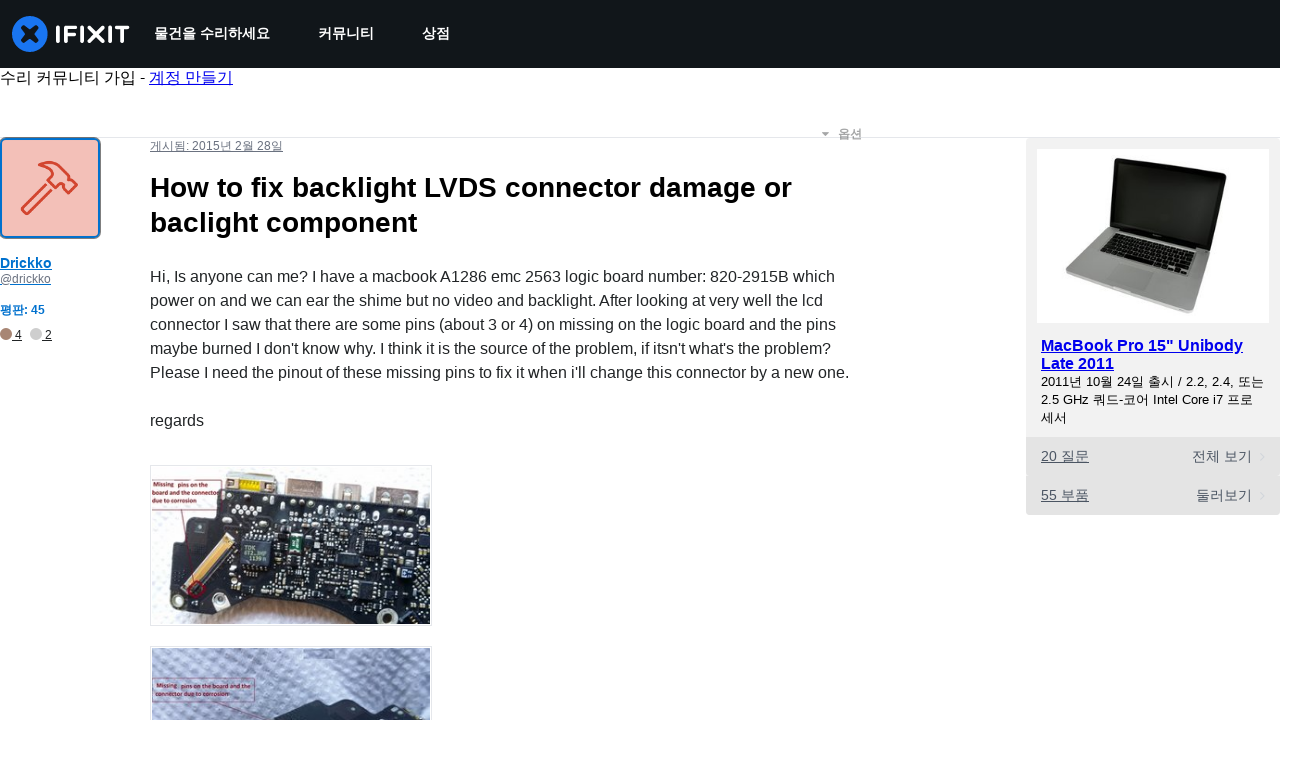

--- FILE ---
content_type: application/javascript
request_url: https://assets.cdn.ifixit.com/Assets/scripts/8668.2d985c56bf1cd1241c5f.js
body_size: 24498
content:
try{let e="undefined"!=typeof window?window:"undefined"!=typeof global?global:"undefined"!=typeof globalThis?globalThis:"undefined"!=typeof self?self:{},t=(new e.Error).stack;t&&(e._sentryDebugIds=e._sentryDebugIds||{},e._sentryDebugIds[t]="6c0fd4c7-f53d-45ae-a69b-84f62b06bb50",e._sentryDebugIdIdentifier="sentry-dbid-6c0fd4c7-f53d-45ae-a69b-84f62b06bb50")}catch(e){}{let e="undefined"!=typeof window?window:"undefined"!=typeof global?global:"undefined"!=typeof globalThis?globalThis:"undefined"!=typeof self?self:{};e._sentryModuleMetadata=e._sentryModuleMetadata||{},e._sentryModuleMetadata[(new e.Error).stack]=Object.assign({},e._sentryModuleMetadata[(new e.Error).stack],{"_sentryBundlerPluginAppKey:ifixitFirstParty":!0})}("undefined"!=typeof window?window:"undefined"!=typeof global?global:"undefined"!=typeof globalThis?globalThis:"undefined"!=typeof self?self:{}).SENTRY_RELEASE={id:"1f358e3bd29ecfed751b4483f7ceb3526668ae32"},(self.webpackChunkcarpenter_frontend=self.webpackChunkcarpenter_frontend||[]).push([[8668],{88668:function(e,t,n){n.r(t),n.d(t,{initializeReactQuery:function(){return we}});var r,o=n(59031),i=n(47038),a=n(8876),u=n(96641),s=n(88745),l=n(74200);function c(e,t){(null==t||t>e.length)&&(t=e.length);for(var n=0,r=new Array(t);n<t;n++)r[n]=e[n];return r}function f(e){if(void 0===e)throw new ReferenceError("this hasn't been initialised - super() hasn't been called");return e}function d(e,t,n){if(!t.has(e))throw new TypeError("attempted to "+n+" private field on non-instance");return t.get(e)}function p(e,t){return function(e,t){return t.get?t.get.call(e):t.value}(e,d(e,t,"get"))}function h(e,t){for(var n=0;n<t.length;n++){var r=t[n];r.enumerable=r.enumerable||!1,r.configurable=!0,"value"in r&&(r.writable=!0),Object.defineProperty(e,r.key,r)}}function y(e,t,n){return t in e?Object.defineProperty(e,t,{value:n,enumerable:!0,configurable:!0,writable:!0}):e[t]=n,e}function v(e){return v=Object.setPrototypeOf?Object.getPrototypeOf:function(e){return e.__proto__||Object.getPrototypeOf(e)},v(e)}function b(e,t){return b=Object.setPrototypeOf||function(e,t){return e.__proto__=t,e},b(e,t)}function m(e){var t=function(){if("undefined"==typeof Reflect||!Reflect.construct)return!1;if(Reflect.construct.sham)return!1;if("function"==typeof Proxy)return!0;try{return Boolean.prototype.valueOf.call(Reflect.construct(Boolean,[],(function(){}))),!0}catch(e){return!1}}();return function(){var n,r=v(e);if(t){var o=v(this).constructor;n=Reflect.construct(r,arguments,o)}else n=r.apply(this,arguments);return function(e,t){return!t||"object"!=((n=t)&&"undefined"!=typeof Symbol&&n.constructor===Symbol?"symbol":typeof n)&&"function"!=typeof t?f(e):t;var n}(this,n)}}var g,w,O=(r=new WeakMap,function(e){"use strict";!function(e,t){if("function"!=typeof t&&null!==t)throw new TypeError("Super expression must either be null or a function");e.prototype=Object.create(t&&t.prototype,{constructor:{value:e,writable:!0,configurable:!0}}),t&&b(e,t)}(i,e);var t,n,o=m(i);function i(){var e,t,n,a,u=arguments.length>0&&void 0!==arguments[0]?arguments[0]:{};return function(e,t){if(!(e instanceof t))throw new TypeError("Cannot call a class as a function")}(this,i),t=f(e=o.call(this)),a={writable:!0,value:void 0},function(e,t){if(t.has(e))throw new TypeError("Cannot initialize the same private elements twice on an object")}(t,n=r),n.set(t,a),e.config=u,function(e,t,n){(function(e,t,n){if(t.set)t.set.call(e,n);else{if(!t.writable)throw new TypeError("attempted to set read only private field");t.value=n}})(e,d(e,t,"set"),n)}(f(e),r,new Map),e}return t=i,n=[{key:"build",value:function(e,t,n){var r,o=t.queryKey,i=null!==(r=t.queryHash)&&void 0!==r?r:(0,a.F$)(o,t),s=this.get(i);return s||(s=new u.X({cache:this,queryKey:o,queryHash:i,options:e.defaultQueryOptions(t),state:n,defaultOptions:e.getQueryDefaults(o)}),this.add(s)),s}},{key:"add",value:function(e){p(this,r).has(e.queryHash)||(p(this,r).set(e.queryHash,e),this.notify({type:"added",query:e}))}},{key:"remove",value:function(e){var t=p(this,r).get(e.queryHash);t&&(e.destroy(),t===e&&p(this,r).delete(e.queryHash),this.notify({type:"removed",query:e}))}},{key:"clear",value:function(){var e=this;s.j.batch((function(){e.getAll().forEach((function(t){e.remove(t)}))}))}},{key:"get",value:function(e){return p(this,r).get(e)}},{key:"getAll",value:function(){return function(e){if(Array.isArray(e))return c(e)}(e=p(this,r).values())||function(e){if("undefined"!=typeof Symbol&&null!=e[Symbol.iterator]||null!=e["@@iterator"])return Array.from(e)}(e)||function(e,t){if(e){if("string"==typeof e)return c(e,t);var n=Object.prototype.toString.call(e).slice(8,-1);return"Object"===n&&e.constructor&&(n=e.constructor.name),"Map"===n||"Set"===n?Array.from(n):"Arguments"===n||/^(?:Ui|I)nt(?:8|16|32)(?:Clamped)?Array$/.test(n)?c(e,t):void 0}}(e)||function(){throw new TypeError("Invalid attempt to spread non-iterable instance.\\nIn order to be iterable, non-array objects must have a [Symbol.iterator]() method.")}();var e}},{key:"find",value:function(e){var t=function(e){for(var t=1;t<arguments.length;t++){var n=null!=arguments[t]?arguments[t]:{},r=Object.keys(n);"function"==typeof Object.getOwnPropertySymbols&&(r=r.concat(Object.getOwnPropertySymbols(n).filter((function(e){return Object.getOwnPropertyDescriptor(n,e).enumerable})))),r.forEach((function(t){y(e,t,n[t])}))}return e}({exact:!0},e);return this.getAll().find((function(e){return(0,a.MK)(t,e)}))}},{key:"findAll",value:function(){var e=arguments.length>0&&void 0!==arguments[0]?arguments[0]:{},t=this.getAll();return Object.keys(e).length>0?t.filter((function(t){return(0,a.MK)(e,t)})):t}},{key:"notify",value:function(e){var t=this;s.j.batch((function(){t.listeners.forEach((function(t){t(e)}))}))}},{key:"onFocus",value:function(){var e=this;s.j.batch((function(){e.getAll().forEach((function(e){e.onFocus()}))}))}},{key:"onOnline",value:function(){var e=this;s.j.batch((function(){e.getAll().forEach((function(e){e.onOnline()}))}))}}],n&&h(t.prototype,n),i}(l.Q)),S=n(83882);function E(e,t){(null==t||t>e.length)&&(t=e.length);for(var n=0,r=new Array(t);n<t;n++)r[n]=e[n];return r}function j(e){if(void 0===e)throw new ReferenceError("this hasn't been initialised - super() hasn't been called");return e}function k(e,t,n){if(!t.has(e))throw new TypeError("attempted to "+n+" private field on non-instance");return t.get(e)}function A(e,t){return function(e,t){return t.get?t.get.call(e):t.value}(e,k(e,t,"get"))}function P(e,t,n){!function(e,t){if(t.has(e))throw new TypeError("Cannot initialize the same private elements twice on an object")}(e,t),t.set(e,n)}function T(e,t,n){return function(e,t,n){if(t.set)t.set.call(e,n);else{if(!t.writable)throw new TypeError("attempted to set read only private field");t.value=n}}(e,k(e,t,"set"),n),n}function R(e,t){for(var n=0;n<t.length;n++){var r=t[n];r.enumerable=r.enumerable||!1,r.configurable=!0,"value"in r&&(r.writable=!0),Object.defineProperty(e,r.key,r)}}function x(e,t,n){return t in e?Object.defineProperty(e,t,{value:n,enumerable:!0,configurable:!0,writable:!0}):e[t]=n,e}function C(e){return C=Object.setPrototypeOf?Object.getPrototypeOf:function(e){return e.__proto__||Object.getPrototypeOf(e)},C(e)}function _(e,t){return _=Object.setPrototypeOf||function(e,t){return e.__proto__=t,e},_(e,t)}function U(e){var t=function(){if("undefined"==typeof Reflect||!Reflect.construct)return!1;if(Reflect.construct.sham)return!1;if("function"==typeof Proxy)return!0;try{return Boolean.prototype.valueOf.call(Reflect.construct(Boolean,[],(function(){}))),!0}catch(e){return!1}}();return function(){var n,r=C(e);if(t){var o=C(this).constructor;n=Reflect.construct(r,arguments,o)}else n=r.apply(this,arguments);return function(e,t){return!t||"object"!=((n=t)&&"undefined"!=typeof Symbol&&n.constructor===Symbol?"symbol":typeof n)&&"function"!=typeof t?j(e):t;var n}(this,n)}}var I=(g=new WeakMap,w=new WeakMap,function(e){"use strict";!function(e,t){if("function"!=typeof t&&null!==t)throw new TypeError("Super expression must either be null or a function");e.prototype=Object.create(t&&t.prototype,{constructor:{value:e,writable:!0,configurable:!0}}),t&&_(e,t)}(o,e);var t,n,r=U(o);function o(){var e,t=arguments.length>0&&void 0!==arguments[0]?arguments[0]:{};return function(e,t){if(!(e instanceof t))throw new TypeError("Cannot call a class as a function")}(this,o),P(j(e=r.call(this)),g,{writable:!0,value:void 0}),P(j(e),w,{writable:!0,value:void 0}),e.config=t,T(j(e),g,new Map),T(j(e),w,Date.now()),e}return t=o,n=[{key:"build",value:function(e,t,n){var r,o,i=new S.s({mutationCache:this,mutationId:++(r=this,o=w,function(e,t){if(t.set){if(!t.get)throw new TypeError("attempted to read set only private field");return"__destrWrapper"in t||(t.__destrWrapper={set value(n){t.set.call(e,n)},get value(){return t.get.call(e)}}),t.__destrWrapper}if(!t.writable)throw new TypeError("attempted to set read only private field");return t}(r,k(r,o,"update"))).value,options:e.defaultMutationOptions(t),state:n});return this.add(i),i}},{key:"add",value:function(e){var t,n=D(e),r=null!==(t=A(this,g).get(n))&&void 0!==t?t:[];r.push(e),A(this,g).set(n,r),this.notify({type:"added",mutation:e})}},{key:"remove",value:function(e){var t=D(e);if(A(this,g).has(t)){var n,r=null===(n=A(this,g).get(t))||void 0===n?void 0:n.filter((function(t){return t!==e}));r&&(0===r.length?A(this,g).delete(t):A(this,g).set(t,r))}this.notify({type:"removed",mutation:e})}},{key:"canRun",value:function(e){var t,n=null===(t=A(this,g).get(D(e)))||void 0===t?void 0:t.find((function(e){return"pending"===e.state.status}));return!n||n===e}},{key:"runNext",value:function(e){var t,n,r=null===(t=A(this,g).get(D(e)))||void 0===t?void 0:t.find((function(t){return t!==e&&t.state.isPaused}));return null!==(n=null==r?void 0:r.continue())&&void 0!==n?n:Promise.resolve()}},{key:"clear",value:function(){var e=this;s.j.batch((function(){e.getAll().forEach((function(t){e.remove(t)}))}))}},{key:"getAll",value:function(){return(e=A(this,g).values(),function(e){if(Array.isArray(e))return E(e)}(e)||function(e){if("undefined"!=typeof Symbol&&null!=e[Symbol.iterator]||null!=e["@@iterator"])return Array.from(e)}(e)||function(e,t){if(e){if("string"==typeof e)return E(e,t);var n=Object.prototype.toString.call(e).slice(8,-1);return"Object"===n&&e.constructor&&(n=e.constructor.name),"Map"===n||"Set"===n?Array.from(n):"Arguments"===n||/^(?:Ui|I)nt(?:8|16|32)(?:Clamped)?Array$/.test(n)?E(e,t):void 0}}(e)||function(){throw new TypeError("Invalid attempt to spread non-iterable instance.\\nIn order to be iterable, non-array objects must have a [Symbol.iterator]() method.")}()).flat();var e}},{key:"find",value:function(e){var t=function(e){for(var t=1;t<arguments.length;t++){var n=null!=arguments[t]?arguments[t]:{},r=Object.keys(n);"function"==typeof Object.getOwnPropertySymbols&&(r=r.concat(Object.getOwnPropertySymbols(n).filter((function(e){return Object.getOwnPropertyDescriptor(n,e).enumerable})))),r.forEach((function(t){x(e,t,n[t])}))}return e}({exact:!0},e);return this.getAll().find((function(e){return(0,a.nJ)(t,e)}))}},{key:"findAll",value:function(){var e=arguments.length>0&&void 0!==arguments[0]?arguments[0]:{};return this.getAll().filter((function(t){return(0,a.nJ)(e,t)}))}},{key:"notify",value:function(e){var t=this;s.j.batch((function(){t.listeners.forEach((function(t){t(e)}))}))}},{key:"resumePausedMutations",value:function(){var e=this.getAll().filter((function(e){return e.state.isPaused}));return s.j.batch((function(){return Promise.all(e.map((function(e){return e.continue().catch(a.lQ)})))}))}}],n&&R(t.prototype,n),o}(l.Q));function D(e){var t,n;return null!==(n=null===(t=e.options.scope)||void 0===t?void 0:t.id)&&void 0!==n?n:String(e.mutationId)}var N,F,M,q,B,L,Q,K,W=n(39982),H=n(84943);function z(e,t,n,r,o,i,a){try{var u=e[i](a),s=u.value}catch(e){return void n(e)}u.done?t(s):Promise.resolve(s).then(r,o)}function J(e){return function(){var t=this,n=arguments;return new Promise((function(r,o){var i=e.apply(t,n);function a(e){z(i,r,o,a,u,"next",e)}function u(e){z(i,r,o,a,u,"throw",e)}a(void 0)}))}}function $(e,t){var n,r,o,i,a={label:0,sent:function(){if(1&o[0])throw o[1];return o[1]},trys:[],ops:[]};return i={next:u(0),throw:u(1),return:u(2)},"function"==typeof Symbol&&(i[Symbol.iterator]=function(){return this}),i;function u(i){return function(u){return function(i){if(n)throw new TypeError("Generator is already executing.");for(;a;)try{if(n=1,r&&(o=2&i[0]?r.return:i[0]?r.throw||((o=r.return)&&o.call(r),0):r.next)&&!(o=o.call(r,i[1])).done)return o;switch(r=0,o&&(i=[2&i[0],o.value]),i[0]){case 0:case 1:o=i;break;case 4:return a.label++,{value:i[1],done:!1};case 5:a.label++,r=i[1],i=[0];continue;case 7:i=a.ops.pop(),a.trys.pop();continue;default:if(!((o=(o=a.trys).length>0&&o[o.length-1])||6!==i[0]&&2!==i[0])){a=0;continue}if(3===i[0]&&(!o||i[1]>o[0]&&i[1]<o[3])){a.label=i[1];break}if(6===i[0]&&a.label<o[1]){a.label=o[1],o=i;break}if(o&&a.label<o[2]){a.label=o[2],a.ops.push(i);break}o[2]&&a.ops.pop(),a.trys.pop();continue}i=t.call(e,a)}catch(e){i=[6,e],r=0}finally{n=o=0}if(5&i[0])throw i[1];return{value:i[0]?i[1]:void 0,done:!0}}([i,u])}}}function V(e){return{onFetch:function(t,n){var r,o,i,u,s,l,c=t.options,f=null===(i=t.fetchOptions)||void 0===i||null===(o=i.meta)||void 0===o||null===(r=o.fetchMore)||void 0===r?void 0:r.direction,d=(null===(u=t.state.data)||void 0===u?void 0:u.pages)||[],p=(null===(s=t.state.data)||void 0===s?void 0:s.pageParams)||[],h={pages:[],pageParams:[]},y=0,v=(l=J((function(){var n,r,o,i,u,s,l,v,b,m;return $(this,(function(g){switch(g.label){case 0:return n=!1,r=function(e){Object.defineProperty(e,"signal",{enumerable:!0,get:function(){return t.signal.aborted?n=!0:t.signal.addEventListener("abort",(function(){n=!0})),t.signal}})},o=(0,a.ZM)(t.options,t.fetchOptions),i=function(){var e=J((function(e,i,u){var s,l,c,f;return $(this,(function(d){switch(d.label){case 0:return n?[2,Promise.reject()]:null==i&&e.pages.length?[2,Promise.resolve(e)]:(s={queryKey:t.queryKey,pageParam:i,direction:u?"backward":"forward",meta:t.options.meta},r(s),[4,o(s)]);case 1:return l=d.sent(),c=t.options.maxPages,[2,{pages:(f=u?a.ZZ:a.y9)(e.pages,l,c),pageParams:f(e.pageParams,i,c)}]}}))}));return function(t,n,r){return e.apply(this,arguments)}}(),f&&d.length?(l=((u="backward"===f)?X:G)(c,s={pages:d,pageParams:p}),[4,i(s,l,u)]):[3,2];case 1:return h=g.sent(),[3,6];case 2:v=null!=e?e:d.length,g.label=3;case 3:return m=0===y?null!==(b=p[0])&&void 0!==b?b:c.initialPageParam:G(c,h),y>0&&null==m?[3,6]:[4,i(h,m)];case 4:h=g.sent(),y++,g.label=5;case 5:if(y<v)return[3,3];g.label=6;case 6:return[2,h]}}))})),function(){return l.apply(this,arguments)});t.options.persister?t.fetchFn=function(){var e,r;return null===(e=(r=t.options).persister)||void 0===e?void 0:e.call(r,v,{queryKey:t.queryKey,meta:t.options.meta,signal:t.signal},n)}:t.fetchFn=v}}}function G(e,t){var n=t.pages,r=t.pageParams,o=n.length-1;return n.length>0?e.getNextPageParam(n[o],n,r[o],r):void 0}function X(e,t){var n,r=t.pages,o=t.pageParams;return r.length>0?null===(n=e.getPreviousPageParam)||void 0===n?void 0:n.call(e,r[0],r,o[0],o):void 0}function Z(e,t){(null==t||t>e.length)&&(t=e.length);for(var n=0,r=new Array(t);n<t;n++)r[n]=e[n];return r}function Y(e,t,n,r,o,i,a){try{var u=e[i](a),s=u.value}catch(e){return void n(e)}u.done?t(s):Promise.resolve(s).then(r,o)}function ee(e){return function(){var t=this,n=arguments;return new Promise((function(r,o){var i=e.apply(t,n);function a(e){Y(i,r,o,a,u,"next",e)}function u(e){Y(i,r,o,a,u,"throw",e)}a(void 0)}))}}function te(e,t,n){if(!t.has(e))throw new TypeError("attempted to "+n+" private field on non-instance");return t.get(e)}function ne(e,t){return function(e,t){return t.get?t.get.call(e):t.value}(e,te(e,t,"get"))}function re(e,t,n){!function(e,t){if(t.has(e))throw new TypeError("Cannot initialize the same private elements twice on an object")}(e,t),t.set(e,n)}function oe(e,t,n){return function(e,t,n){if(t.set)t.set.call(e,n);else{if(!t.writable)throw new TypeError("attempted to set read only private field");t.value=n}}(e,te(e,t,"set"),n),n}function ie(e,t){return function(e,t){if(t.set){if(!t.get)throw new TypeError("attempted to read set only private field");return"__destrWrapper"in t||(t.__destrWrapper={set value(n){t.set.call(e,n)},get value(){return t.get.call(e)}}),t.__destrWrapper}if(!t.writable)throw new TypeError("attempted to set read only private field");return t}(e,te(e,t,"update"))}function ae(e,t){for(var n=0;n<t.length;n++){var r=t[n];r.enumerable=r.enumerable||!1,r.configurable=!0,"value"in r&&(r.writable=!0),Object.defineProperty(e,r.key,r)}}function ue(e,t,n){return t in e?Object.defineProperty(e,t,{value:n,enumerable:!0,configurable:!0,writable:!0}):e[t]=n,e}function se(e){for(var t=1;t<arguments.length;t++){var n=null!=arguments[t]?arguments[t]:{},r=Object.keys(n);"function"==typeof Object.getOwnPropertySymbols&&(r=r.concat(Object.getOwnPropertySymbols(n).filter((function(e){return Object.getOwnPropertyDescriptor(n,e).enumerable})))),r.forEach((function(t){ue(e,t,n[t])}))}return e}function le(e,t){return t=null!=t?t:{},Object.getOwnPropertyDescriptors?Object.defineProperties(e,Object.getOwnPropertyDescriptors(t)):function(e,t){var n=Object.keys(e);if(Object.getOwnPropertySymbols){var r=Object.getOwnPropertySymbols(e);n.push.apply(n,r)}return n}(Object(t)).forEach((function(n){Object.defineProperty(e,n,Object.getOwnPropertyDescriptor(t,n))})),e}function ce(e){return function(e){if(Array.isArray(e))return Z(e)}(e)||function(e){if("undefined"!=typeof Symbol&&null!=e[Symbol.iterator]||null!=e["@@iterator"])return Array.from(e)}(e)||function(e,t){if(e){if("string"==typeof e)return Z(e,t);var n=Object.prototype.toString.call(e).slice(8,-1);return"Object"===n&&e.constructor&&(n=e.constructor.name),"Map"===n||"Set"===n?Array.from(n):"Arguments"===n||/^(?:Ui|I)nt(?:8|16|32)(?:Clamped)?Array$/.test(n)?Z(e,t):void 0}}(e)||function(){throw new TypeError("Invalid attempt to spread non-iterable instance.\\nIn order to be iterable, non-array objects must have a [Symbol.iterator]() method.")}()}function fe(e,t){var n,r,o,i,a={label:0,sent:function(){if(1&o[0])throw o[1];return o[1]},trys:[],ops:[]};return i={next:u(0),throw:u(1),return:u(2)},"function"==typeof Symbol&&(i[Symbol.iterator]=function(){return this}),i;function u(i){return function(u){return function(i){if(n)throw new TypeError("Generator is already executing.");for(;a;)try{if(n=1,r&&(o=2&i[0]?r.return:i[0]?r.throw||((o=r.return)&&o.call(r),0):r.next)&&!(o=o.call(r,i[1])).done)return o;switch(r=0,o&&(i=[2&i[0],o.value]),i[0]){case 0:case 1:o=i;break;case 4:return a.label++,{value:i[1],done:!1};case 5:a.label++,r=i[1],i=[0];continue;case 7:i=a.ops.pop(),a.trys.pop();continue;default:if(!((o=(o=a.trys).length>0&&o[o.length-1])||6!==i[0]&&2!==i[0])){a=0;continue}if(3===i[0]&&(!o||i[1]>o[0]&&i[1]<o[3])){a.label=i[1];break}if(6===i[0]&&a.label<o[1]){a.label=o[1],o=i;break}if(o&&a.label<o[2]){a.label=o[2],a.ops.push(i);break}o[2]&&a.ops.pop(),a.trys.pop();continue}i=t.call(e,a)}catch(e){i=[6,e],r=0}finally{n=o=0}if(5&i[0])throw i[1];return{value:i[0]?i[1]:void 0,done:!0}}([i,u])}}}var de=(N=new WeakMap,F=new WeakMap,M=new WeakMap,q=new WeakMap,B=new WeakMap,L=new WeakMap,Q=new WeakMap,K=new WeakMap,function(){"use strict";function e(){var t=arguments.length>0&&void 0!==arguments[0]?arguments[0]:{};!function(e,t){if(!(e instanceof t))throw new TypeError("Cannot call a class as a function")}(this,e),re(this,N,{writable:!0,value:void 0}),re(this,F,{writable:!0,value:void 0}),re(this,M,{writable:!0,value:void 0}),re(this,q,{writable:!0,value:void 0}),re(this,B,{writable:!0,value:void 0}),re(this,L,{writable:!0,value:void 0}),re(this,Q,{writable:!0,value:void 0}),re(this,K,{writable:!0,value:void 0}),oe(this,N,t.queryCache||new O),oe(this,F,t.mutationCache||new I),oe(this,M,t.defaultOptions||{}),oe(this,q,new Map),oe(this,B,new Map),oe(this,L,0)}var t,n;return t=e,n=[{key:"mount",value:function(){if(ie(this,L).value++,1===ne(this,L)){var e,t=this;oe(this,Q,W.m.subscribe((e=ee((function(e){return fe(this,(function(n){switch(n.label){case 0:return e?[4,t.resumePausedMutations()]:[3,2];case 1:n.sent(),ne(t,N).onFocus(),n.label=2;case 2:return[2]}}))})),function(t){return e.apply(this,arguments)})));var n=this;oe(this,K,H.t.subscribe(function(){var e=ee((function(e){return fe(this,(function(t){switch(t.label){case 0:return e?[4,n.resumePausedMutations()]:[3,2];case 1:t.sent(),ne(n,N).onOnline(),t.label=2;case 2:return[2]}}))}));return function(t){return e.apply(this,arguments)}}()))}}},{key:"unmount",value:function(){var e,t;ie(this,L).value--,0===ne(this,L)&&(null===(e=ne(this,Q))||void 0===e||e.call(this),oe(this,Q,void 0),null===(t=ne(this,K))||void 0===t||t.call(this),oe(this,K,void 0))}},{key:"isFetching",value:function(e){return ne(this,N).findAll(le(se({},e),{fetchStatus:"fetching"})).length}},{key:"isMutating",value:function(e){return ne(this,F).findAll(le(se({},e),{status:"pending"})).length}},{key:"getQueryData",value:function(e){var t,n=this.defaultQueryOptions({queryKey:e});return null===(t=ne(this,N).get(n.queryHash))||void 0===t?void 0:t.state.data}},{key:"ensureQueryData",value:function(e){var t=this.defaultQueryOptions(e),n=ne(this,N).build(this,t),r=n.state.data;return void 0===r?this.fetchQuery(e):(e.revalidateIfStale&&n.isStaleByTime((0,a.d2)(t.staleTime,n))&&this.prefetchQuery(t),Promise.resolve(r))}},{key:"getQueriesData",value:function(e){return ne(this,N).findAll(e).map((function(e){return[e.queryKey,e.state.data]}))}},{key:"setQueryData",value:function(e,t,n){var r=this.defaultQueryOptions({queryKey:e}),o=ne(this,N).get(r.queryHash),i=null==o?void 0:o.state.data,u=(0,a.Zw)(t,i);if(void 0!==u)return ne(this,N).build(this,r).setData(u,le(se({},n),{manual:!0}))}},{key:"setQueriesData",value:function(e,t,n){var r=this;return s.j.batch((function(){return ne(r,N).findAll(e).map((function(e){var o=e.queryKey;return[o,r.setQueryData(o,t,n)]}))}))}},{key:"getQueryState",value:function(e){var t,n=this.defaultQueryOptions({queryKey:e});return null===(t=ne(this,N).get(n.queryHash))||void 0===t?void 0:t.state}},{key:"removeQueries",value:function(e){var t=ne(this,N);s.j.batch((function(){t.findAll(e).forEach((function(e){t.remove(e)}))}))}},{key:"resetQueries",value:function(e,t){var n=this,r=ne(this,N),o=se({type:"active"},e);return s.j.batch((function(){return r.findAll(e).forEach((function(e){e.reset()})),n.refetchQueries(o,t)}))}},{key:"cancelQueries",value:function(e){var t=this,n=se({revert:!0},arguments.length>1&&void 0!==arguments[1]?arguments[1]:{}),r=s.j.batch((function(){return ne(t,N).findAll(e).map((function(e){return e.cancel(n)}))}));return Promise.all(r).then(a.lQ).catch(a.lQ)}},{key:"invalidateQueries",value:function(e){var t=this,n=arguments.length>1&&void 0!==arguments[1]?arguments[1]:{};return s.j.batch((function(){if(ne(t,N).findAll(e).forEach((function(e){e.invalidate()})),"none"===(null==e?void 0:e.refetchType))return Promise.resolve();var r,o,i=le(se({},e),{type:null!==(o=null!==(r=null==e?void 0:e.refetchType)&&void 0!==r?r:null==e?void 0:e.type)&&void 0!==o?o:"active"});return t.refetchQueries(i,n)}))}},{key:"refetchQueries",value:function(e){var t,n=this,r=arguments.length>1&&void 0!==arguments[1]?arguments[1]:{},o=le(se({},r),{cancelRefetch:null===(t=r.cancelRefetch)||void 0===t||t}),i=s.j.batch((function(){return ne(n,N).findAll(e).filter((function(e){return!e.isDisabled()})).map((function(e){var t=e.fetch(void 0,o);return o.throwOnError||(t=t.catch(a.lQ)),"paused"===e.state.fetchStatus?Promise.resolve():t}))}));return Promise.all(i).then(a.lQ)}},{key:"fetchQuery",value:function(e){var t=this.defaultQueryOptions(e);void 0===t.retry&&(t.retry=!1);var n=ne(this,N).build(this,t);return n.isStaleByTime((0,a.d2)(t.staleTime,n))?n.fetch(t):Promise.resolve(n.state.data)}},{key:"prefetchQuery",value:function(e){return this.fetchQuery(e).then(a.lQ).catch(a.lQ)}},{key:"fetchInfiniteQuery",value:function(e){return e.behavior=V(e.pages),this.fetchQuery(e)}},{key:"prefetchInfiniteQuery",value:function(e){return this.fetchInfiniteQuery(e).then(a.lQ).catch(a.lQ)}},{key:"ensureInfiniteQueryData",value:function(e){return e.behavior=V(e.pages),this.ensureQueryData(e)}},{key:"resumePausedMutations",value:function(){return H.t.isOnline()?ne(this,F).resumePausedMutations():Promise.resolve()}},{key:"getQueryCache",value:function(){return ne(this,N)}},{key:"getMutationCache",value:function(){return ne(this,F)}},{key:"getDefaultOptions",value:function(){return ne(this,M)}},{key:"setDefaultOptions",value:function(e){oe(this,M,e)}},{key:"setQueryDefaults",value:function(e,t){ne(this,q).set((0,a.EN)(e),{queryKey:e,defaultOptions:t})}},{key:"getQueryDefaults",value:function(e){var t=ce(ne(this,q).values()),n={};return t.forEach((function(t){(0,a.Cp)(e,t.queryKey)&&Object.assign(n,t.defaultOptions)})),n}},{key:"setMutationDefaults",value:function(e,t){ne(this,B).set((0,a.EN)(e),{mutationKey:e,defaultOptions:t})}},{key:"getMutationDefaults",value:function(e){var t=ce(ne(this,B).values()),n={};return t.forEach((function(t){(0,a.Cp)(e,t.mutationKey)&&(n=se({},n,t.defaultOptions))})),n}},{key:"defaultQueryOptions",value:function(e){if(e._defaulted)return e;var t=le(se({},ne(this,M).queries,this.getQueryDefaults(e.queryKey),e),{_defaulted:!0});return t.queryHash||(t.queryHash=(0,a.F$)(t.queryKey,t)),void 0===t.refetchOnReconnect&&(t.refetchOnReconnect="always"!==t.networkMode),void 0===t.throwOnError&&(t.throwOnError=!!t.suspense),!t.networkMode&&t.persister&&(t.networkMode="offlineFirst"),t.queryFn===a.hT&&(t.enabled=!1),t}},{key:"defaultMutationOptions",value:function(e){return(null==e?void 0:e._defaulted)?e:le(se({},ne(this,M).mutations,(null==e?void 0:e.mutationKey)&&this.getMutationDefaults(e.mutationKey),e),{_defaulted:!0})}},{key:"clear",value:function(){ne(this,N).clear(),ne(this,F).clear()}}],n&&ae(t.prototype,n),e}()),pe=n(56464),he=new(n(26979).O);function ye(e,t,n,r,o,i,a){try{var u=e[i](a),s=u.value}catch(e){return void n(e)}u.done?t(s):Promise.resolve(s).then(r,o)}var ve,be,me=(ve=function(e){var t,n;return function(e,t){var n,r,o,i,a={label:0,sent:function(){if(1&o[0])throw o[1];return o[1]},trys:[],ops:[]};return i={next:u(0),throw:u(1),return:u(2)},"function"==typeof Symbol&&(i[Symbol.iterator]=function(){return this}),i;function u(i){return function(u){return function(i){if(n)throw new TypeError("Generator is already executing.");for(;a;)try{if(n=1,r&&(o=2&i[0]?r.return:i[0]?r.throw||((o=r.return)&&o.call(r),0):r.next)&&!(o=o.call(r,i[1])).done)return o;switch(r=0,o&&(i=[2&i[0],o.value]),i[0]){case 0:case 1:o=i;break;case 4:return a.label++,{value:i[1],done:!1};case 5:a.label++,r=i[1],i=[0];continue;case 7:i=a.ops.pop(),a.trys.pop();continue;default:if(!((o=(o=a.trys).length>0&&o[o.length-1])||6!==i[0]&&2!==i[0])){a=0;continue}if(3===i[0]&&(!o||i[1]>o[0]&&i[1]<o[3])){a.label=i[1];break}if(6===i[0]&&a.label<o[1]){a.label=o[1],o=i;break}if(o&&a.label<o[2]){a.label=o[2],a.ops.push(i);break}o[2]&&a.ops.pop(),a.trys.pop();continue}i=t.call(e,a)}catch(e){i=[6,e],r=0}finally{n=o=0}if(5&i[0])throw i[1];return{value:i[0]?i[1]:void 0,done:!0}}([i,u])}}}(this,(function(r){switch(r.label){case 0:return t=e.queryKey,n=t[0],[4,he.get(""+n)];case 1:return[2,r.sent().data]}}))},be=function(){var e=this,t=arguments;return new Promise((function(n,r){var o=ve.apply(e,t);function i(e){ye(o,n,r,i,a,"next",e)}function a(e){ye(o,n,r,i,a,"throw",e)}i(void 0)}))},function(e){return be.apply(this,arguments)}),ge=new de({defaultOptions:{queries:{queryFn:me}},queryCache:new O({onError:function(e,t){(0,i.Cp)(e,(function(e){return e.setTag("react-query","query"),e.setContext("Query",{queryKey:t.queryKey}),e})),console.error(e,t)}}),mutationCache:new I({onError:function(e,t,n,r){(0,i.Cp)(e,(function(e){return e.setTag("react-query","mutation"),e.setContext("Mutation",{variables:JSON.stringify(t,null,2),context:JSON.stringify(n,null,2),mutationKey:r.options.mutationKey}),e})),console.error(e,t,n,r)}})});function we(e){return(0,o.jsx)(pe.Ht,{client:ge,children:e})}},26979:function(e,t,n){n.d(t,{O:function(){return xn}});var r={};function o(e,t){return function(){return e.apply(t,arguments)}}n.r(r),n.d(r,{hasBrowserEnv:function(){return je},hasStandardBrowserEnv:function(){return Ae},hasStandardBrowserWebWorkerEnv:function(){return Pe},navigator:function(){return ke},origin:function(){return Te}});var i=n(82903);function a(e,t){(null==t||t>e.length)&&(t=e.length);for(var n=0,r=new Array(t);n<t;n++)r[n]=e[n];return r}function u(e,t){return null!=t&&"undefined"!=typeof Symbol&&t[Symbol.hasInstance]?!!t[Symbol.hasInstance](e):e instanceof t}function s(e){return e&&"undefined"!=typeof Symbol&&e.constructor===Symbol?"symbol":typeof e}var l,c=Object.prototype.toString,f=Object.getPrototypeOf,d=Symbol.iterator,p=Symbol.toStringTag,h=(l=Object.create(null),function(e){var t=c.call(e);return l[t]||(l[t]=t.slice(8,-1).toLowerCase())}),y=function(e){return e=e.toLowerCase(),function(t){return h(t)===e}},v=function(e){return function(t){return(void 0===t?"undefined":s(t))===e}},b=Array.isArray,m=v("undefined");function g(e){return null!==e&&!m(e)&&null!==e.constructor&&!m(e.constructor)&&E(e.constructor.isBuffer)&&e.constructor.isBuffer(e)}var w,O=y("ArrayBuffer"),S=v("string"),E=v("function"),j=v("number"),k=function(e){return null!==e&&"object"===(void 0===e?"undefined":s(e))},A=function(e){if("object"!==h(e))return!1;var t=f(e);return!(null!==t&&t!==Object.prototype&&null!==Object.getPrototypeOf(t)||p in e||d in e)},P=y("Date"),T=y("File"),R=y("Blob"),x=y("FileList"),C=y("URLSearchParams"),_=function(e){if(Array.isArray(e))return e}(w=["ReadableStream","Request","Response","Headers"].map(y))||function(e,t){var n=null==e?null:"undefined"!=typeof Symbol&&e[Symbol.iterator]||e["@@iterator"];if(null!=n){var r,o,i=[],a=!0,u=!1;try{for(n=n.call(e);!(a=(r=n.next()).done)&&(i.push(r.value),4!==i.length);a=!0);}catch(e){u=!0,o=e}finally{try{a||null==n.return||n.return()}finally{if(u)throw o}}return i}}(w)||function(e,t){if(e){if("string"==typeof e)return a(e,4);var n=Object.prototype.toString.call(e).slice(8,-1);return"Object"===n&&e.constructor&&(n=e.constructor.name),"Map"===n||"Set"===n?Array.from(n):"Arguments"===n||/^(?:Ui|I)nt(?:8|16|32)(?:Clamped)?Array$/.test(n)?a(e,4):void 0}}(w)||function(){throw new TypeError("Invalid attempt to destructure non-iterable instance.\\nIn order to be iterable, non-array objects must have a [Symbol.iterator]() method.")}(),U=_[0],I=_[1],D=_[2],N=_[3];function F(e,t){var n,r,o=(arguments.length>2&&void 0!==arguments[2]?arguments[2]:{}).allOwnKeys,i=void 0!==o&&o;if(null!=e)if("object"!==(void 0===e?"undefined":s(e))&&(e=[e]),b(e))for(n=0,r=e.length;n<r;n++)t.call(null,e[n],n,e);else{if(g(e))return;var a,u=i?Object.getOwnPropertyNames(e):Object.keys(e),l=u.length;for(n=0;n<l;n++)a=u[n],t.call(null,e[a],a,e)}}function M(e,t){if(g(e))return null;t=t.toLowerCase();for(var n,r=Object.keys(e),o=r.length;o-- >0;)if(t===(n=r[o]).toLowerCase())return n;return null}var q,B,L,Q,K,W,H="undefined"!=typeof globalThis?globalThis:"undefined"!=typeof self?self:"undefined"!=typeof window?window:global,z=function(e){return!m(e)&&e!==H},J=(q="undefined"!=typeof Uint8Array&&f(Uint8Array),function(e){return q&&u(e,q)}),$=y("HTMLFormElement"),V=(B=Object.prototype.hasOwnProperty,function(e,t){return B.call(e,t)}),G=y("RegExp"),X=function(e,t){var n=Object.getOwnPropertyDescriptors(e),r={};F(n,(function(n,o){var i;!1!==(i=t(n,o,e))&&(r[o]=i||n)})),Object.defineProperties(e,r)},Z=y("AsyncFunction"),Y=(L="function"==typeof setImmediate,Q=E(H.postMessage),L?setImmediate:Q?(K="axios@".concat(Math.random()),W=[],H.addEventListener("message",(function(e){var t=e.source,n=e.data;t===H&&n===K&&W.length&&W.shift()()}),!1),function(e){W.push(e),H.postMessage(K,"*")}):function(e){return setTimeout(e)}),ee="undefined"!=typeof queueMicrotask?queueMicrotask.bind(H):void 0!==i&&i.nextTick||Y,te={isArray:b,isArrayBuffer:O,isBuffer:g,isFormData:function(e){var t;return e&&("function"==typeof FormData&&u(e,FormData)||E(e.append)&&("formdata"===(t=h(e))||"object"===t&&E(e.toString)&&"[object FormData]"===e.toString()))},isArrayBufferView:function(e){return"undefined"!=typeof ArrayBuffer&&ArrayBuffer.isView?ArrayBuffer.isView(e):e&&e.buffer&&O(e.buffer)},isString:S,isNumber:j,isBoolean:function(e){return!0===e||!1===e},isObject:k,isPlainObject:A,isEmptyObject:function(e){if(!k(e)||g(e))return!1;try{return 0===Object.keys(e).length&&Object.getPrototypeOf(e)===Object.prototype}catch(e){return!1}},isReadableStream:U,isRequest:I,isResponse:D,isHeaders:N,isUndefined:m,isDate:P,isFile:T,isBlob:R,isRegExp:G,isFunction:E,isStream:function(e){return k(e)&&E(e.pipe)},isURLSearchParams:C,isTypedArray:J,isFileList:x,forEach:F,merge:function e(){for(var t=z(this)&&this||{},n=t.caseless,r=t.skipUndefined,o={},i=function(t,i){var a=n&&M(o,i)||i;A(o[a])&&A(t)?o[a]=e(o[a],t):A(t)?o[a]=e({},t):b(t)?o[a]=t.slice():r&&m(t)||(o[a]=t)},a=0,u=arguments.length;a<u;a++)arguments[a]&&F(arguments[a],i);return o},extend:function(e,t,n){return F(t,(function(t,r){n&&E(t)?e[r]=o(t,n):e[r]=t}),{allOwnKeys:(arguments.length>3&&void 0!==arguments[3]?arguments[3]:{}).allOwnKeys}),e},trim:function(e){return e.trim?e.trim():e.replace(/^[\s\uFEFF\xA0]+|[\s\uFEFF\xA0]+$/g,"")},stripBOM:function(e){return 65279===e.charCodeAt(0)&&(e=e.slice(1)),e},inherits:function(e,t,n,r){e.prototype=Object.create(t.prototype,r),e.prototype.constructor=e,Object.defineProperty(e,"super",{value:t.prototype}),n&&Object.assign(e.prototype,n)},toFlatObject:function(e,t,n,r){var o,i,a,u={};if(t=t||{},null==e)return t;do{for(i=(o=Object.getOwnPropertyNames(e)).length;i-- >0;)a=o[i],r&&!r(a,e,t)||u[a]||(t[a]=e[a],u[a]=!0);e=!1!==n&&f(e)}while(e&&(!n||n(e,t))&&e!==Object.prototype);return t},kindOf:h,kindOfTest:y,endsWith:function(e,t,n){e=String(e),(void 0===n||n>e.length)&&(n=e.length),n-=t.length;var r=e.indexOf(t,n);return-1!==r&&r===n},toArray:function(e){if(!e)return null;if(b(e))return e;var t=e.length;if(!j(t))return null;for(var n=new Array(t);t-- >0;)n[t]=e[t];return n},forEachEntry:function(e,t){for(var n,r=(e&&e[d]).call(e);(n=r.next())&&!n.done;){var o=n.value;t.call(e,o[0],o[1])}},matchAll:function(e,t){for(var n,r=[];null!==(n=e.exec(t));)r.push(n);return r},isHTMLForm:$,hasOwnProperty:V,hasOwnProp:V,reduceDescriptors:X,freezeMethods:function(e){X(e,(function(t,n){if(E(e)&&-1!==["arguments","caller","callee"].indexOf(n))return!1;var r=e[n];E(r)&&(t.enumerable=!1,"writable"in t?t.writable=!1:t.set||(t.set=function(){throw Error("Can not rewrite read-only method '"+n+"'")}))}))},toObjectSet:function(e,t){var n={},r=function(e){e.forEach((function(e){n[e]=!0}))};return b(e)?r(e):r(String(e).split(t)),n},toCamelCase:function(e){return e.toLowerCase().replace(/[-_\s]([a-z\d])(\w*)/g,(function(e,t,n){return t.toUpperCase()+n}))},noop:function(){},toFiniteNumber:function(e,t){return null!=e&&Number.isFinite(e=+e)?e:t},findKey:M,global:H,isContextDefined:z,isSpecCompliantForm:function(e){return!!(e&&E(e.append)&&"FormData"===e[p]&&e[d])},toJSONObject:function(e){var t=new Array(10),n=function(e,r){if(k(e)){if(t.indexOf(e)>=0)return;if(g(e))return e;if(!("toJSON"in e)){t[r]=e;var o=b(e)?[]:{};return F(e,(function(e,t){var i=n(e,r+1);!m(i)&&(o[t]=i)})),t[r]=void 0,o}}return e};return n(e,0)},isAsyncFn:Z,isThenable:function(e){return e&&(k(e)||E(e))&&E(e.then)&&E(e.catch)},setImmediate:Y,asap:ee,isIterable:function(e){return null!=e&&E(e[d])}};function ne(e,t,n,r,o){Error.call(this),Error.captureStackTrace?Error.captureStackTrace(this,this.constructor):this.stack=(new Error).stack,this.message=e,this.name="AxiosError",t&&(this.code=t),n&&(this.config=n),r&&(this.request=r),o&&(this.response=o,this.status=o.status?o.status:null)}te.inherits(ne,Error,{toJSON:function(){return{message:this.message,name:this.name,description:this.description,number:this.number,fileName:this.fileName,lineNumber:this.lineNumber,columnNumber:this.columnNumber,stack:this.stack,config:te.toJSONObject(this.config),code:this.code,status:this.status}}});var re=ne.prototype,oe={};["ERR_BAD_OPTION_VALUE","ERR_BAD_OPTION","ECONNABORTED","ETIMEDOUT","ERR_NETWORK","ERR_FR_TOO_MANY_REDIRECTS","ERR_DEPRECATED","ERR_BAD_RESPONSE","ERR_BAD_REQUEST","ERR_CANCELED","ERR_NOT_SUPPORT","ERR_INVALID_URL"].forEach((function(e){oe[e]={value:e}})),Object.defineProperties(ne,oe),Object.defineProperty(re,"isAxiosError",{value:!0}),ne.from=function(e,t,n,r,o,i){var a=Object.create(re);te.toFlatObject(e,a,(function(e){return e!==Error.prototype}),(function(e){return"isAxiosError"!==e}));var u=e&&e.message?e.message:"Error",s=null==t&&e?e.code:t;return ne.call(a,u,s,n,r,o),e&&null==a.cause&&Object.defineProperty(a,"cause",{value:e,configurable:!0}),a.name=e&&e.name||"Error",i&&Object.assign(a,i),a};var ie=ne;function ae(e){return te.isPlainObject(e)||te.isArray(e)}function ue(e){return te.endsWith(e,"[]")?e.slice(0,-2):e}function se(e,t,n){return e?e.concat(t).map((function(e,t){return e=ue(e),!n&&t?"["+e+"]":e})).join(n?".":""):t}var le=te.toFlatObject(te,{},null,(function(e){return/^is[A-Z]/.test(e)})),ce=function(e,t,n){if(!te.isObject(e))throw new TypeError("target must be an object");t=t||new FormData;var r=(n=te.toFlatObject(n,{metaTokens:!0,dots:!1,indexes:!1},!1,(function(e,t){return!te.isUndefined(t[e])}))).metaTokens,o=n.visitor||l,i=n.dots,a=n.indexes,u=(n.Blob||"undefined"!=typeof Blob&&Blob)&&te.isSpecCompliantForm(t);if(!te.isFunction(o))throw new TypeError("visitor must be a function");function s(e){if(null===e)return"";if(te.isDate(e))return e.toISOString();if(te.isBoolean(e))return e.toString();if(!u&&te.isBlob(e))throw new ie("Blob is not supported. Use a Buffer instead.");return te.isArrayBuffer(e)||te.isTypedArray(e)?u&&"function"==typeof Blob?new Blob([e]):Buffer.from(e):e}function l(e,n,o){var u=e;if(e&&!o&&"object"===(void 0===e?"undefined":function(e){return e&&"undefined"!=typeof Symbol&&e.constructor===Symbol?"symbol":typeof e}(e)))if(te.endsWith(n,"{}"))n=r?n:n.slice(0,-2),e=JSON.stringify(e);else if(te.isArray(e)&&function(e){return te.isArray(e)&&!e.some(ae)}(e)||(te.isFileList(e)||te.endsWith(n,"[]"))&&(u=te.toArray(e)))return n=ue(n),u.forEach((function(e,r){!te.isUndefined(e)&&null!==e&&t.append(!0===a?se([n],r,i):null===a?n:n+"[]",s(e))})),!1;return!!ae(e)||(t.append(se(o,n,i),s(e)),!1)}var c=[],f=Object.assign(le,{defaultVisitor:l,convertValue:s,isVisitable:ae});if(!te.isObject(e))throw new TypeError("data must be an object");return function e(n,r){if(!te.isUndefined(n)){if(-1!==c.indexOf(n))throw Error("Circular reference detected in "+r.join("."));c.push(n),te.forEach(n,(function(n,i){!0===(!(te.isUndefined(n)||null===n)&&o.call(t,n,te.isString(i)?i.trim():i,r,f))&&e(n,r?r.concat(i):[i])})),c.pop()}}(e),t};function fe(e){var t={"!":"%21","'":"%27","(":"%28",")":"%29","~":"%7E","%20":"+","%00":"\0"};return encodeURIComponent(e).replace(/[!'()~]|%20|%00/g,(function(e){return t[e]}))}function de(e,t){this._pairs=[],e&&ce(e,this,t)}var pe=de.prototype;pe.append=function(e,t){this._pairs.push([e,t])},pe.toString=function(e){var t=e?function(t){return e.call(this,t,fe)}:fe;return this._pairs.map((function(e){return t(e[0])+"="+t(e[1])}),"").join("&")};var he=de;function ye(e){return encodeURIComponent(e).replace(/%3A/gi,":").replace(/%24/g,"$").replace(/%2C/gi,",").replace(/%20/g,"+")}function ve(e,t,n){if(!t)return e;var r=n&&n.encode||ye;te.isFunction(n)&&(n={serialize:n});var o,i=n&&n.serialize;if(o=i?i(t,n):te.isURLSearchParams(t)?t.toString():new he(t,n).toString(r)){var a=e.indexOf("#");-1!==a&&(e=e.slice(0,a)),e+=(-1===e.indexOf("?")?"?":"&")+o}return e}function be(e,t){for(var n=0;n<t.length;n++){var r=t[n];r.enumerable=r.enumerable||!1,r.configurable=!0,"value"in r&&(r.writable=!0),Object.defineProperty(e,r.key,r)}}var me,ge,we,Oe=function(){function e(){!function(e,t){if(!(e instanceof t))throw new TypeError("Cannot call a class as a function")}(this,e),this.handlers=[]}var t,n;return t=e,(n=[{key:"use",value:function(e,t,n){return this.handlers.push({fulfilled:e,rejected:t,synchronous:!!n&&n.synchronous,runWhen:n?n.runWhen:null}),this.handlers.length-1}},{key:"eject",value:function(e){this.handlers[e]&&(this.handlers[e]=null)}},{key:"clear",value:function(){this.handlers&&(this.handlers=[])}},{key:"forEach",value:function(e){te.forEach(this.handlers,(function(t){null!==t&&e(t)}))}}])&&be(t.prototype,n),e}(),Se={silentJSONParsing:!0,forcedJSONParsing:!0,clarifyTimeoutError:!1},Ee={isBrowser:!0,classes:{URLSearchParams:"undefined"!=typeof URLSearchParams?URLSearchParams:he,FormData:"undefined"!=typeof FormData?FormData:null,Blob:"undefined"!=typeof Blob?Blob:null},protocols:["http","https","file","blob","url","data"]},je="undefined"!=typeof window&&"undefined"!=typeof document,ke="object"==("undefined"==typeof navigator?"undefined":(me=navigator)&&"undefined"!=typeof Symbol&&me.constructor===Symbol?"symbol":typeof me)&&navigator||void 0,Ae=je&&(!ke||["ReactNative","NativeScript","NS"].indexOf(ke.product)<0),Pe="undefined"!=typeof WorkerGlobalScope&&(ge=self,null!=(we=WorkerGlobalScope)&&"undefined"!=typeof Symbol&&we[Symbol.hasInstance]?!!we[Symbol.hasInstance](ge):ge instanceof we)&&"function"==typeof self.importScripts,Te=je&&window.location.href||"http://localhost";function Re(e,t,n){return t in e?Object.defineProperty(e,t,{value:n,enumerable:!0,configurable:!0,writable:!0}):e[t]=n,e}var xe=function(e){for(var t=1;t<arguments.length;t++){var n=null!=arguments[t]?arguments[t]:{},r=Object.keys(n);"function"==typeof Object.getOwnPropertySymbols&&(r=r.concat(Object.getOwnPropertySymbols(n).filter((function(e){return Object.getOwnPropertyDescriptor(n,e).enumerable})))),r.forEach((function(t){Re(e,t,n[t])}))}return e}({},r,Ee);function Ce(e,t,n){return t in e?Object.defineProperty(e,t,{value:n,enumerable:!0,configurable:!0,writable:!0}):e[t]=n,e}var _e=function(e){function t(e,n,r,o){var i=e[o++];if("__proto__"===i)return!0;var a=Number.isFinite(+i),u=o>=e.length;return i=!i&&te.isArray(r)?r.length:i,u?(te.hasOwnProp(r,i)?r[i]=[r[i],n]:r[i]=n,!a):(r[i]&&te.isObject(r[i])||(r[i]=[]),t(e,n,r[i],o)&&te.isArray(r[i])&&(r[i]=function(e){var t,n,r={},o=Object.keys(e),i=o.length;for(t=0;t<i;t++)r[n=o[t]]=e[n];return r}(r[i])),!a)}if(te.isFormData(e)&&te.isFunction(e.entries)){var n={};return te.forEachEntry(e,(function(e,r){t(function(e){return te.matchAll(/\w+|\[(\w*)]/g,e).map((function(e){return"[]"===e[0]?"":e[1]||e[0]}))}(e),r,n,0)})),n}return null},Ue={transitional:Se,adapter:["xhr","http","fetch"],transformRequest:[function(e,t){var n,r=t.getContentType()||"",o=r.indexOf("application/json")>-1,i=te.isObject(e);if(i&&te.isHTMLForm(e)&&(e=new FormData(e)),te.isFormData(e))return o?JSON.stringify(_e(e)):e;if(te.isArrayBuffer(e)||te.isBuffer(e)||te.isStream(e)||te.isFile(e)||te.isBlob(e)||te.isReadableStream(e))return e;if(te.isArrayBufferView(e))return e.buffer;if(te.isURLSearchParams(e))return t.setContentType("application/x-www-form-urlencoded;charset=utf-8",!1),e.toString();if(i){if(r.indexOf("application/x-www-form-urlencoded")>-1)return function(e,t){return ce(e,new xe.classes.URLSearchParams,function(e){for(var t=1;t<arguments.length;t++){var n=null!=arguments[t]?arguments[t]:{},r=Object.keys(n);"function"==typeof Object.getOwnPropertySymbols&&(r=r.concat(Object.getOwnPropertySymbols(n).filter((function(e){return Object.getOwnPropertyDescriptor(n,e).enumerable})))),r.forEach((function(t){Ce(e,t,n[t])}))}return e}({visitor:function(e,t,n,r){return xe.isNode&&te.isBuffer(e)?(this.append(t,e.toString("base64")),!1):r.defaultVisitor.apply(this,arguments)}},t))}(e,this.formSerializer).toString();if((n=te.isFileList(e))||r.indexOf("multipart/form-data")>-1){var a=this.env&&this.env.FormData;return ce(n?{"files[]":e}:e,a&&new a,this.formSerializer)}}return i||o?(t.setContentType("application/json",!1),function(e,t,n){if(te.isString(e))try{return(0,JSON.parse)(e),te.trim(e)}catch(e){if("SyntaxError"!==e.name)throw e}return(0,JSON.stringify)(e)}(e)):e}],transformResponse:[function(e){var t=this.transitional||Ue.transitional,n=t&&t.forcedJSONParsing,r="json"===this.responseType;if(te.isResponse(e)||te.isReadableStream(e))return e;if(e&&te.isString(e)&&(n&&!this.responseType||r)){var o=!(t&&t.silentJSONParsing)&&r;try{return JSON.parse(e,this.parseReviver)}catch(e){if(o){if("SyntaxError"===e.name)throw ie.from(e,ie.ERR_BAD_RESPONSE,this,null,this.response);throw e}}}return e}],timeout:0,xsrfCookieName:"XSRF-TOKEN",xsrfHeaderName:"X-XSRF-TOKEN",maxContentLength:-1,maxBodyLength:-1,env:{FormData:xe.classes.FormData,Blob:xe.classes.Blob},validateStatus:function(e){return e>=200&&e<300},headers:{common:{Accept:"application/json, text/plain, */*","Content-Type":void 0}}};te.forEach(["delete","get","head","post","put","patch"],(function(e){Ue.headers[e]={}}));var Ie=Ue,De=te.toObjectSet(["age","authorization","content-length","content-type","etag","expires","from","host","if-modified-since","if-unmodified-since","last-modified","location","max-forwards","proxy-authorization","referer","retry-after","user-agent"]);function Ne(e,t){(null==t||t>e.length)&&(t=e.length);for(var n=0,r=new Array(t);n<t;n++)r[n]=e[n];return r}function Fe(e,t){for(var n=0;n<t.length;n++){var r=t[n];r.enumerable=r.enumerable||!1,r.configurable=!0,"value"in r&&(r.writable=!0),Object.defineProperty(e,r.key,r)}}function Me(e,t){return null!=t&&"undefined"!=typeof Symbol&&t[Symbol.hasInstance]?!!t[Symbol.hasInstance](e):e instanceof t}function qe(e){return function(e){if(Array.isArray(e))return Ne(e)}(e)||function(e){if("undefined"!=typeof Symbol&&null!=e[Symbol.iterator]||null!=e["@@iterator"])return Array.from(e)}(e)||Be(e)||function(){throw new TypeError("Invalid attempt to spread non-iterable instance.\\nIn order to be iterable, non-array objects must have a [Symbol.iterator]() method.")}()}function Be(e,t){if(e){if("string"==typeof e)return Ne(e,t);var n=Object.prototype.toString.call(e).slice(8,-1);return"Object"===n&&e.constructor&&(n=e.constructor.name),"Map"===n||"Set"===n?Array.from(n):"Arguments"===n||/^(?:Ui|I)nt(?:8|16|32)(?:Clamped)?Array$/.test(n)?Ne(e,t):void 0}}var Le=Symbol("internals");function Qe(e){return e&&String(e).trim().toLowerCase()}function Ke(e){return!1===e||null==e?e:te.isArray(e)?e.map(Ke):String(e)}function We(e,t,n,r,o){return te.isFunction(r)?r.call(this,t,n):(o&&(t=n),te.isString(t)?te.isString(r)?-1!==t.indexOf(r):te.isRegExp(r)?r.test(t):void 0:void 0)}var He=function(){function e(t){!function(e,t){if(!(e instanceof t))throw new TypeError("Cannot call a class as a function")}(this,e),t&&this.set(t)}var t,n,r;return t=e,n=[{key:"set",value:function(e,t,n){var r=this;function o(e,t,n){var o=Qe(t);if(!o)throw new Error("header name must be a non-empty string");var i=te.findKey(r,o);(!i||void 0===r[i]||!0===n||void 0===n&&!1!==r[i])&&(r[i||t]=Ke(e))}var i=function(e,t){return te.forEach(e,(function(e,n){return o(e,n,t)}))};if(te.isPlainObject(e)||Me(e,this.constructor))i(e,t);else if(te.isString(e)&&(e=e.trim())&&!/^[-_a-zA-Z0-9^`|~,!#$%&'*+.]+$/.test(e.trim()))i(function(e){var t,n,r,o={};return e&&e.split("\n").forEach((function(e){r=e.indexOf(":"),t=e.substring(0,r).trim().toLowerCase(),n=e.substring(r+1).trim(),!t||o[t]&&De[t]||("set-cookie"===t?o[t]?o[t].push(n):o[t]=[n]:o[t]=o[t]?o[t]+", "+n:n)})),o}(e),t);else if(te.isObject(e)&&te.isIterable(e)){var a,u,s={},l=!0,c=!1,f=void 0;try{for(var d,p=e[Symbol.iterator]();!(l=(d=p.next()).done);l=!0){var h=d.value;if(!te.isArray(h))throw TypeError("Object iterator must return a key-value pair");s[u=h[0]]=(a=s[u])?te.isArray(a)?qe(a).concat([h[1]]):[a,h[1]]:h[1]}}catch(e){c=!0,f=e}finally{try{l||null==p.return||p.return()}finally{if(c)throw f}}i(s,t)}else null!=e&&o(t,e,n);return this}},{key:"get",value:function(e,t){if(e=Qe(e)){var n=te.findKey(this,e);if(n){var r=this[n];if(!t)return r;if(!0===t)return function(e){for(var t,n=Object.create(null),r=/([^\s,;=]+)\s*(?:=\s*([^,;]+))?/g;t=r.exec(e);)n[t[1]]=t[2];return n}(r);if(te.isFunction(t))return t.call(this,r,n);if(te.isRegExp(t))return t.exec(r);throw new TypeError("parser must be boolean|regexp|function")}}}},{key:"has",value:function(e,t){if(e=Qe(e)){var n=te.findKey(this,e);return!(!n||void 0===this[n]||t&&!We(0,this[n],n,t))}return!1}},{key:"delete",value:function(e,t){var n=this,r=!1;function o(e){if(e=Qe(e)){var o=te.findKey(n,e);!o||t&&!We(0,n[o],o,t)||(delete n[o],r=!0)}}return te.isArray(e)?e.forEach(o):o(e),r}},{key:"clear",value:function(e){for(var t=Object.keys(this),n=t.length,r=!1;n--;){var o=t[n];e&&!We(0,this[o],o,e,!0)||(delete this[o],r=!0)}return r}},{key:"normalize",value:function(e){var t=this,n={};return te.forEach(this,(function(r,o){var i=te.findKey(n,o);if(i)return t[i]=Ke(r),void delete t[o];var a=e?function(e){return e.trim().toLowerCase().replace(/([a-z\d])(\w*)/g,(function(e,t,n){return t.toUpperCase()+n}))}(o):String(o).trim();a!==o&&delete t[o],t[a]=Ke(r),n[a]=!0})),this}},{key:"concat",value:function(){for(var e=arguments.length,t=new Array(e),n=0;n<e;n++)t[n]=arguments[n];var r;return(r=this.constructor).concat.apply(r,[this].concat(qe(t)))}},{key:"toJSON",value:function(e){var t=Object.create(null);return te.forEach(this,(function(n,r){null!=n&&!1!==n&&(t[r]=e&&te.isArray(n)?n.join(", "):n)})),t}},{key:Symbol.iterator,value:function(){return Object.entries(this.toJSON())[Symbol.iterator]()}},{key:"toString",value:function(){return Object.entries(this.toJSON()).map((function(e){var t=function(e,t){return function(e){if(Array.isArray(e))return e}(e)||function(e,t){var n=null==e?null:"undefined"!=typeof Symbol&&e[Symbol.iterator]||e["@@iterator"];if(null!=n){var r,o,i=[],a=!0,u=!1;try{for(n=n.call(e);!(a=(r=n.next()).done)&&(i.push(r.value),!t||i.length!==t);a=!0);}catch(e){u=!0,o=e}finally{try{a||null==n.return||n.return()}finally{if(u)throw o}}return i}}(e,t)||Be(e,t)||function(){throw new TypeError("Invalid attempt to destructure non-iterable instance.\\nIn order to be iterable, non-array objects must have a [Symbol.iterator]() method.")}()}(e,2);return t[0]+": "+t[1]})).join("\n")}},{key:"getSetCookie",value:function(){return this.get("set-cookie")||[]}},{key:Symbol.toStringTag,get:function(){return"AxiosHeaders"}}],r=[{key:"from",value:function(e){return Me(e,this)?e:new this(e)}},{key:"concat",value:function(e){for(var t=arguments.length,n=new Array(t>1?t-1:0),r=1;r<t;r++)n[r-1]=arguments[r];var o=new this(e);return n.forEach((function(e){return o.set(e)})),o}},{key:"accessor",value:function(e){var t=(this[Le]=this[Le]={accessors:{}}).accessors,n=this.prototype;function r(e){var r=Qe(e);t[r]||(function(e,t){var n=te.toCamelCase(" "+t);["get","set","has"].forEach((function(r){Object.defineProperty(e,r+n,{value:function(e,n,o){return this[r].call(this,t,e,n,o)},configurable:!0})}))}(n,e),t[r]=!0)}return te.isArray(e)?e.forEach(r):r(e),this}}],n&&Fe(t.prototype,n),r&&Fe(t,r),e}();He.accessor(["Content-Type","Content-Length","Accept","Accept-Encoding","User-Agent","Authorization"]),te.reduceDescriptors(He.prototype,(function(e,t){var n=e.value,r=t[0].toUpperCase()+t.slice(1);return{get:function(){return n},set:function(e){this[r]=e}}})),te.freezeMethods(He);var ze=He;function Je(e,t){var n=this||Ie,r=t||n,o=ze.from(r.headers),i=r.data;return te.forEach(e,(function(e){i=e.call(n,i,o.normalize(),t?t.status:void 0)})),o.normalize(),i}function $e(e){return!(!e||!e.__CANCEL__)}function Ve(e,t,n){ie.call(this,null==e?"canceled":e,ie.ERR_CANCELED,t,n),this.name="CanceledError"}te.inherits(Ve,ie,{__CANCEL__:!0});var Ge=Ve;function Xe(e,t,n){var r=n.config.validateStatus;n.status&&r&&!r(n.status)?t(new ie("Request failed with status code "+n.status,[ie.ERR_BAD_REQUEST,ie.ERR_BAD_RESPONSE][Math.floor(n.status/100)-4],n.config,n.request,n)):e(n)}function Ze(e,t){(null==t||t>e.length)&&(t=e.length);for(var n=0,r=new Array(t);n<t;n++)r[n]=e[n];return r}var Ye=function(e,t){var n,r,o=0,i=1e3/t,a=function(t){var i=arguments.length>1&&void 0!==arguments[1]?arguments[1]:Date.now();o=i,n=null,r&&(clearTimeout(r),r=null),e.apply(void 0,function(e){return function(e){if(Array.isArray(e))return Ze(e)}(e)||function(e){if("undefined"!=typeof Symbol&&null!=e[Symbol.iterator]||null!=e["@@iterator"])return Array.from(e)}(e)||function(e,t){if(e){if("string"==typeof e)return Ze(e,t);var n=Object.prototype.toString.call(e).slice(8,-1);return"Object"===n&&e.constructor&&(n=e.constructor.name),"Map"===n||"Set"===n?Array.from(n):"Arguments"===n||/^(?:Ui|I)nt(?:8|16|32)(?:Clamped)?Array$/.test(n)?Ze(e,t):void 0}}(e)||function(){throw new TypeError("Invalid attempt to spread non-iterable instance.\\nIn order to be iterable, non-array objects must have a [Symbol.iterator]() method.")}()}(t))};return[function(){for(var e=arguments.length,t=new Array(e),u=0;u<e;u++)t[u]=arguments[u];var s=Date.now(),l=s-o;l>=i?a(t,s):(n=t,r||(r=setTimeout((function(){r=null,a(n)}),i-l)))},function(){return n&&a(n)}]};function et(e,t){(null==t||t>e.length)&&(t=e.length);for(var n=0,r=new Array(t);n<t;n++)r[n]=e[n];return r}var tt=function(e,t){var n=arguments.length>2&&void 0!==arguments[2]?arguments[2]:3,r=0,o=function(e,t){e=e||10;var n,r=new Array(e),o=new Array(e),i=0,a=0;return t=void 0!==t?t:1e3,function(u){var s=Date.now(),l=o[a];n||(n=s),r[i]=u,o[i]=s;for(var c=a,f=0;c!==i;)f+=r[c++],c%=e;if((i=(i+1)%e)===a&&(a=(a+1)%e),!(s-n<t)){var d=l&&s-l;return d?Math.round(1e3*f/d):void 0}}}(50,250);return Ye((function(n){var i=n.loaded,a=n.lengthComputable?n.total:void 0,u=i-r,s=o(u);r=i;var l=function(e,t,n){return t in e?Object.defineProperty(e,t,{value:n,enumerable:!0,configurable:!0,writable:!0}):e[t]=n,e}({loaded:i,total:a,progress:a?i/a:void 0,bytes:u,rate:s||void 0,estimated:s&&a&&i<=a?(a-i)/s:void 0,event:n,lengthComputable:null!=a},t?"download":"upload",!0);e(l)}),n)},nt=function(e,t){var n=null!=e;return[function(r){return t[0]({lengthComputable:n,total:e,loaded:r})},t[1]]},rt=function(e){return function(){for(var t=arguments.length,n=new Array(t),r=0;r<t;r++)n[r]=arguments[r];return te.asap((function(){return e.apply(void 0,function(e){return function(e){if(Array.isArray(e))return et(e)}(e)||function(e){if("undefined"!=typeof Symbol&&null!=e[Symbol.iterator]||null!=e["@@iterator"])return Array.from(e)}(e)||function(e,t){if(e){if("string"==typeof e)return et(e,t);var n=Object.prototype.toString.call(e).slice(8,-1);return"Object"===n&&e.constructor&&(n=e.constructor.name),"Map"===n||"Set"===n?Array.from(n):"Arguments"===n||/^(?:Ui|I)nt(?:8|16|32)(?:Clamped)?Array$/.test(n)?et(e,t):void 0}}(e)||function(){throw new TypeError("Invalid attempt to spread non-iterable instance.\\nIn order to be iterable, non-array objects must have a [Symbol.iterator]() method.")}()}(n))}))}},ot=xe.hasStandardBrowserEnv?function(e,t){return function(n){return n=new URL(n,xe.origin),e.protocol===n.protocol&&e.host===n.host&&(t||e.port===n.port)}}(new URL(xe.origin),xe.navigator&&/(msie|trident)/i.test(xe.navigator.userAgent)):function(){return!0},it=xe.hasStandardBrowserEnv?{write:function(e,t,n,r,o,i){var a=[e+"="+encodeURIComponent(t)];te.isNumber(n)&&a.push("expires="+new Date(n).toGMTString()),te.isString(r)&&a.push("path="+r),te.isString(o)&&a.push("domain="+o),!0===i&&a.push("secure"),document.cookie=a.join("; ")},read:function(e){var t=document.cookie.match(new RegExp("(^|;\\s*)("+e+")=([^;]*)"));return t?decodeURIComponent(t[3]):null},remove:function(e){this.write(e,"",Date.now()-864e5)}}:{write:function(){},read:function(){return null},remove:function(){}};function at(e,t,n){var r=!/^([a-z][a-z\d+\-.]*:)?\/\//i.test(t);return e&&(r||0==n)?function(e,t){return t?e.replace(/\/?\/$/,"")+"/"+t.replace(/^\/+/,""):e}(e,t):t}function ut(e,t,n){return t in e?Object.defineProperty(e,t,{value:n,enumerable:!0,configurable:!0,writable:!0}):e[t]=n,e}function st(e){for(var t=1;t<arguments.length;t++){var n=null!=arguments[t]?arguments[t]:{},r=Object.keys(n);"function"==typeof Object.getOwnPropertySymbols&&(r=r.concat(Object.getOwnPropertySymbols(n).filter((function(e){return Object.getOwnPropertyDescriptor(n,e).enumerable})))),r.forEach((function(t){ut(e,t,n[t])}))}return e}var lt=function(e){return function(e,t){return null!=t&&"undefined"!=typeof Symbol&&t[Symbol.hasInstance]?!!t[Symbol.hasInstance](e):e instanceof t}(e,ze)?st({},e):e};function ct(e,t){t=t||{};var n={};function r(e,t,n,r){return te.isPlainObject(e)&&te.isPlainObject(t)?te.merge.call({caseless:r},e,t):te.isPlainObject(t)?te.merge({},t):te.isArray(t)?t.slice():t}function o(e,t,n,o){return te.isUndefined(t)?te.isUndefined(e)?void 0:r(void 0,e,0,o):r(e,t,0,o)}function i(e,t){if(!te.isUndefined(t))return r(void 0,t)}function a(e,t){return te.isUndefined(t)?te.isUndefined(e)?void 0:r(void 0,e):r(void 0,t)}function u(n,o,i){return i in t?r(n,o):i in e?r(void 0,n):void 0}var s={url:i,method:i,data:i,baseURL:a,transformRequest:a,transformResponse:a,paramsSerializer:a,timeout:a,timeoutMessage:a,withCredentials:a,withXSRFToken:a,adapter:a,responseType:a,xsrfCookieName:a,xsrfHeaderName:a,onUploadProgress:a,onDownloadProgress:a,decompress:a,maxContentLength:a,maxBodyLength:a,beforeRedirect:a,transport:a,httpAgent:a,httpsAgent:a,cancelToken:a,socketPath:a,responseEncoding:a,validateStatus:u,headers:function(e,t,n){return o(lt(e),lt(t),0,!0)}};return te.forEach(Object.keys(st({},e,t)),(function(r){var i=s[r]||o,a=i(e[r],t[r],r);te.isUndefined(a)&&i!==u||(n[r]=a)})),n}function ft(e,t){(null==t||t>e.length)&&(t=e.length);for(var n=0,r=new Array(t);n<t;n++)r[n]=e[n];return r}function dt(e){var t=ct({},e),n=t.data,r=t.withXSRFToken,o=t.xsrfHeaderName,i=t.xsrfCookieName,a=t.headers,u=t.auth;if(t.headers=a=ze.from(a),t.url=ve(at(t.baseURL,t.url,t.allowAbsoluteUrls),e.params,e.paramsSerializer),u&&a.set("Authorization","Basic "+btoa((u.username||"")+":"+(u.password?unescape(encodeURIComponent(u.password)):""))),te.isFormData(n))if(xe.hasStandardBrowserEnv||xe.hasStandardBrowserWebWorkerEnv)a.setContentType(void 0);else if(te.isFunction(n.getHeaders)){var s=n.getHeaders(),l=["content-type","content-length"];Object.entries(s).forEach((function(e){var t=function(e,t){return function(e){if(Array.isArray(e))return e}(e)||function(e,t){var n=null==e?null:"undefined"!=typeof Symbol&&e[Symbol.iterator]||e["@@iterator"];if(null!=n){var r,o,i=[],a=!0,u=!1;try{for(n=n.call(e);!(a=(r=n.next()).done)&&(i.push(r.value),!t||i.length!==t);a=!0);}catch(e){u=!0,o=e}finally{try{a||null==n.return||n.return()}finally{if(u)throw o}}return i}}(e,t)||function(e,t){if(e){if("string"==typeof e)return ft(e,t);var n=Object.prototype.toString.call(e).slice(8,-1);return"Object"===n&&e.constructor&&(n=e.constructor.name),"Map"===n||"Set"===n?Array.from(n):"Arguments"===n||/^(?:Ui|I)nt(?:8|16|32)(?:Clamped)?Array$/.test(n)?ft(e,t):void 0}}(e,t)||function(){throw new TypeError("Invalid attempt to destructure non-iterable instance.\\nIn order to be iterable, non-array objects must have a [Symbol.iterator]() method.")}()}(e,2),n=t[0],r=t[1];l.includes(n.toLowerCase())&&a.set(n,r)}))}if(xe.hasStandardBrowserEnv&&(r&&te.isFunction(r)&&(r=r(t)),r||!1!==r&&ot(t.url))){var c=o&&i&&it.read(i);c&&a.set(o,c)}return t}function pt(e,t){(null==t||t>e.length)&&(t=e.length);for(var n=0,r=new Array(t);n<t;n++)r[n]=e[n];return r}function ht(e,t){return function(e){if(Array.isArray(e))return e}(e)||function(e,t){var n=null==e?null:"undefined"!=typeof Symbol&&e[Symbol.iterator]||e["@@iterator"];if(null!=n){var r,o,i=[],a=!0,u=!1;try{for(n=n.call(e);!(a=(r=n.next()).done)&&(i.push(r.value),!t||i.length!==t);a=!0);}catch(e){u=!0,o=e}finally{try{a||null==n.return||n.return()}finally{if(u)throw o}}return i}}(e,t)||function(e,t){if(e){if("string"==typeof e)return pt(e,t);var n=Object.prototype.toString.call(e).slice(8,-1);return"Object"===n&&e.constructor&&(n=e.constructor.name),"Map"===n||"Set"===n?Array.from(n):"Arguments"===n||/^(?:Ui|I)nt(?:8|16|32)(?:Clamped)?Array$/.test(n)?pt(e,t):void 0}}(e,t)||function(){throw new TypeError("Invalid attempt to destructure non-iterable instance.\\nIn order to be iterable, non-array objects must have a [Symbol.iterator]() method.")}()}var yt="undefined"!=typeof XMLHttpRequest&&function(e){return new Promise((function(t,n){var r,o,i,a,u,s=dt(e),l=s.data,c=ze.from(s.headers).normalize(),f=s.responseType,d=s.onUploadProgress,p=s.onDownloadProgress;function h(){a&&a(),u&&u(),s.cancelToken&&s.cancelToken.unsubscribe(r),s.signal&&s.signal.removeEventListener("abort",r)}var y,v,b=new XMLHttpRequest;function m(){if(b){var r=ze.from("getAllResponseHeaders"in b&&b.getAllResponseHeaders());Xe((function(e){t(e),h()}),(function(e){n(e),h()}),{data:f&&"text"!==f&&"json"!==f?b.response:b.responseText,status:b.status,statusText:b.statusText,headers:r,config:e,request:b}),b=null}}b.open(s.method.toUpperCase(),s.url,!0),b.timeout=s.timeout,"onloadend"in b?b.onloadend=m:b.onreadystatechange=function(){b&&4===b.readyState&&(0!==b.status||b.responseURL&&0===b.responseURL.indexOf("file:"))&&setTimeout(m)},b.onabort=function(){b&&(n(new ie("Request aborted",ie.ECONNABORTED,e,b)),b=null)},b.onerror=function(t){var r=t&&t.message?t.message:"Network Error",o=new ie(r,ie.ERR_NETWORK,e,b);o.event=t||null,n(o),b=null},b.ontimeout=function(){var t=s.timeout?"timeout of "+s.timeout+"ms exceeded":"timeout exceeded",r=s.transitional||Se;s.timeoutErrorMessage&&(t=s.timeoutErrorMessage),n(new ie(t,r.clarifyTimeoutError?ie.ETIMEDOUT:ie.ECONNABORTED,e,b)),b=null},void 0===l&&c.setContentType(null),"setRequestHeader"in b&&te.forEach(c.toJSON(),(function(e,t){b.setRequestHeader(t,e)})),te.isUndefined(s.withCredentials)||(b.withCredentials=!!s.withCredentials),f&&"json"!==f&&(b.responseType=s.responseType),p&&(i=(y=ht(tt(p,!0),2))[0],u=y[1],b.addEventListener("progress",i)),d&&b.upload&&(o=(v=ht(tt(d),2))[0],a=v[1],b.upload.addEventListener("progress",o),b.upload.addEventListener("loadend",a)),(s.cancelToken||s.signal)&&(r=function(t){b&&(n(!t||t.type?new Ge(null,e,b):t),b.abort(),b=null)},s.cancelToken&&s.cancelToken.subscribe(r),s.signal&&(s.signal.aborted?r():s.signal.addEventListener("abort",r)));var g,w,O=(g=s.url,(w=/^([-+\w]{1,25})(:?\/\/|:)/.exec(g))&&w[1]||"");O&&-1===xe.protocols.indexOf(O)?n(new ie("Unsupported protocol "+O+":",ie.ERR_BAD_REQUEST,e)):b.send(l||null)}))};function vt(e,t){return null!=t&&"undefined"!=typeof Symbol&&t[Symbol.hasInstance]?!!t[Symbol.hasInstance](e):e instanceof t}function bt(e){var t,n;function r(t,n){try{var i=e[t](n),a=i.value,u=a instanceof Et;Promise.resolve(u?a.wrapped:a).then((function(e){u?r("next",e):o(i.done?"return":"normal",e)}),(function(e){r("throw",e)}))}catch(e){o("throw",e)}}function o(e,o){switch(e){case"return":t.resolve({value:o,done:!0});break;case"throw":t.reject(o);break;default:t.resolve({value:o,done:!1})}(t=t.next)?r(t.key,t.arg):n=null}this._invoke=function(e,o){return new Promise((function(i,a){var u={key:e,arg:o,resolve:i,reject:a,next:null};n?n=n.next=u:(t=n=u,r(e,o))}))},"function"!=typeof e.return&&(this.return=void 0)}function mt(e,t){var n={},r=!1;function o(n,o){return r=!0,o=new Promise((function(t){t(e[n](o))})),{done:!1,value:t(o)}}return"function"==typeof Symbol&&Symbol.iterator&&(n[Symbol.iterator]=function(){return this}),n.next=function(e){return r?(r=!1,e):o("next",e)},"function"==typeof e.throw&&(n.throw=function(e){if(r)throw r=!1,e;return o("throw",e)}),"function"==typeof e.return&&(n.return=function(e){return o("return",e)}),n}function gt(e){var t,n,r,o=2;for("undefined"!=typeof Symbol&&(n=Symbol.asyncIterator,r=Symbol.iterator);o--;){if(n&&null!=(t=e[n]))return t.call(e);if(r&&null!=(t=e[r]))return new wt(t.call(e));n="@@asyncIterator",r="@@iterator"}throw new TypeError("Object is not async iterable")}function wt(e){function t(e){if(Object(e)!==e)return Promise.reject(new TypeError(e+" is not an object."));var t=e.done;return Promise.resolve(e.value).then((function(e){return{value:e,done:t}}))}return wt=function(e){this.s=e,this.n=e.next},wt.prototype={s:null,n:null,next:function(){return t(this.n.apply(this.s,arguments))},return:function(e){var n=this.s.return;return void 0===n?Promise.resolve({value:e,done:!0}):t(n.apply(this.s,arguments))},throw:function(e){var n=this.s.return;return void 0===n?Promise.reject(e):t(n.apply(this.s,arguments))}},new wt(e)}function Ot(e,t,n,r,o,i,a){try{var u=e[i](a),s=u.value}catch(e){return void n(e)}u.done?t(s):Promise.resolve(s).then(r,o)}function St(e){return new Et(e)}function Et(e){this.wrapped=e}function jt(e){return function(){return new bt(e.apply(this,arguments))}}function kt(e,t){var n,r,o,i,a={label:0,sent:function(){if(1&o[0])throw o[1];return o[1]},trys:[],ops:[]};return i={next:u(0),throw:u(1),return:u(2)},"function"==typeof Symbol&&(i[Symbol.iterator]=function(){return this}),i;function u(i){return function(u){return function(i){if(n)throw new TypeError("Generator is already executing.");for(;a;)try{if(n=1,r&&(o=2&i[0]?r.return:i[0]?r.throw||((o=r.return)&&o.call(r),0):r.next)&&!(o=o.call(r,i[1])).done)return o;switch(r=0,o&&(i=[2&i[0],o.value]),i[0]){case 0:case 1:o=i;break;case 4:return a.label++,{value:i[1],done:!1};case 5:a.label++,r=i[1],i=[0];continue;case 7:i=a.ops.pop(),a.trys.pop();continue;default:if(!((o=(o=a.trys).length>0&&o[o.length-1])||6!==i[0]&&2!==i[0])){a=0;continue}if(3===i[0]&&(!o||i[1]>o[0]&&i[1]<o[3])){a.label=i[1];break}if(6===i[0]&&a.label<o[1]){a.label=o[1],o=i;break}if(o&&a.label<o[2]){a.label=o[2],a.ops.push(i);break}o[2]&&a.ops.pop(),a.trys.pop();continue}i=t.call(e,a)}catch(e){i=[6,e],r=0}finally{n=o=0}if(5&i[0])throw i[1];return{value:i[0]?i[1]:void 0,done:!0}}([i,u])}}}function At(e){var t="function"==typeof Symbol&&Symbol.iterator,n=t&&e[t],r=0;if(n)return n.call(e);if(e&&"number"==typeof e.length)return{next:function(){return e&&r>=e.length&&(e=void 0),{value:e&&e[r++],done:!e}}};throw new TypeError(t?"Object is not iterable.":"Symbol.iterator is not defined.")}"function"==typeof Symbol&&Symbol.asyncIterator&&(bt.prototype[Symbol.asyncIterator]=function(){return this}),bt.prototype.next=function(e){return this._invoke("next",e)},bt.prototype.throw=function(e){return this._invoke("throw",e)},bt.prototype.return=function(e){return this._invoke("return",e)};var Pt,Tt=function(e,t){var n,r,o;return kt(this,(function(i){switch(i.label){case 0:return n=e.byteLength,!t||n<t?[4,e]:[3,2];case 1:return i.sent(),[2];case 2:r=0,i.label=3;case 3:return r<n?(o=r+t,[4,e.slice(r,o)]):[3,5];case 4:return i.sent(),r=o,[3,3];case 5:return[2]}}))},Rt=(Pt=jt((function(e,t){var n,r,o,i,a,u,s;return kt(this,(function(l){switch(l.label){case 0:n=!1,r=!1,l.label=1;case 1:l.trys.push([1,7,8,13]),i=gt(xt(e)),l.label=2;case 2:return[4,St(i.next())];case 3:return(n=!(a=l.sent()).done)?(u=a.value,[5,At(mt(gt(Tt(u,t)),St))]):[3,6];case 4:l.sent(),l.label=5;case 5:return n=!1,[3,2];case 6:return[3,13];case 7:return s=l.sent(),r=!0,o=s,[3,13];case 8:return l.trys.push([8,,11,12]),n&&null!=i.return?[4,St(i.return())]:[3,10];case 9:l.sent(),l.label=10;case 10:return[3,12];case 11:if(r)throw o;return[7];case 12:return[7];case 13:return[2]}}))})),function(e,t){return Pt.apply(this,arguments)}),xt=function(){var e=jt((function(e){var t,n,r,o;return kt(this,(function(i){switch(i.label){case 0:return e[Symbol.asyncIterator]?[5,At(mt(gt(e),St))]:[3,2];case 1:return i.sent(),[2];case 2:t=e.getReader(),i.label=3;case 3:i.trys.push([3,,9,11]),i.label=4;case 4:return[4,St(t.read())];case 5:return n=i.sent(),r=n.done,o=n.value,r?[3,8]:[4,o];case 6:i.sent(),i.label=7;case 7:return[3,4];case 8:return[3,11];case 9:return[4,St(t.cancel())];case 10:return i.sent(),[7];case 11:return[2]}}))}));return function(t){return e.apply(this,arguments)}}(),Ct=function(e,t,n,r){var o,i=Rt(e,t),a=0,u=function(e){o||(o=!0,r&&r(e))};return new ReadableStream({pull:function(e){return(t=function(){var t,r,o,s,l,c;return kt(this,(function(f){switch(f.label){case 0:return f.trys.push([0,2,,3]),[4,i.next()];case 1:return t=f.sent(),r=t.done,o=t.value,r?(u(),e.close(),[2]):(s=o.byteLength,n&&(l=a+=s,n(l)),e.enqueue(new Uint8Array(o)),[3,3]);case 2:throw c=f.sent(),u(c),c;case 3:return[2]}}))},function(){var e=this,n=arguments;return new Promise((function(r,o){var i=t.apply(e,n);function a(e){Ot(i,r,o,a,u,"next",e)}function u(e){Ot(i,r,o,a,u,"throw",e)}a(void 0)}))})();var t},cancel:function(e){return u(e),i.return()}},{highWaterMark:2})};function _t(e,t){(null==t||t>e.length)&&(t=e.length);for(var n=0,r=new Array(t);n<t;n++)r[n]=e[n];return r}function Ut(e,t,n,r,o,i,a){try{var u=e[i](a),s=u.value}catch(e){return void n(e)}u.done?t(s):Promise.resolve(s).then(r,o)}function It(e){return function(){var t=this,n=arguments;return new Promise((function(r,o){var i=e.apply(t,n);function a(e){Ut(i,r,o,a,u,"next",e)}function u(e){Ut(i,r,o,a,u,"throw",e)}a(void 0)}))}}function Dt(e,t,n){return t in e?Object.defineProperty(e,t,{value:n,enumerable:!0,configurable:!0,writable:!0}):e[t]=n,e}function Nt(e,t){return function(e){if(Array.isArray(e))return e}(e)||function(e,t){var n=null==e?null:"undefined"!=typeof Symbol&&e[Symbol.iterator]||e["@@iterator"];if(null!=n){var r,o,i=[],a=!0,u=!1;try{for(n=n.call(e);!(a=(r=n.next()).done)&&(i.push(r.value),!t||i.length!==t);a=!0);}catch(e){u=!0,o=e}finally{try{a||null==n.return||n.return()}finally{if(u)throw o}}return i}}(e,t)||Ft(e,t)||function(){throw new TypeError("Invalid attempt to destructure non-iterable instance.\\nIn order to be iterable, non-array objects must have a [Symbol.iterator]() method.")}()}function Ft(e,t){if(e){if("string"==typeof e)return _t(e,t);var n=Object.prototype.toString.call(e).slice(8,-1);return"Object"===n&&e.constructor&&(n=e.constructor.name),"Map"===n||"Set"===n?Array.from(n):"Arguments"===n||/^(?:Ui|I)nt(?:8|16|32)(?:Clamped)?Array$/.test(n)?_t(e,t):void 0}}function Mt(e,t){var n,r,o,i,a={label:0,sent:function(){if(1&o[0])throw o[1];return o[1]},trys:[],ops:[]};return i={next:u(0),throw:u(1),return:u(2)},"function"==typeof Symbol&&(i[Symbol.iterator]=function(){return this}),i;function u(i){return function(u){return function(i){if(n)throw new TypeError("Generator is already executing.");for(;a;)try{if(n=1,r&&(o=2&i[0]?r.return:i[0]?r.throw||((o=r.return)&&o.call(r),0):r.next)&&!(o=o.call(r,i[1])).done)return o;switch(r=0,o&&(i=[2&i[0],o.value]),i[0]){case 0:case 1:o=i;break;case 4:return a.label++,{value:i[1],done:!1};case 5:a.label++,r=i[1],i=[0];continue;case 7:i=a.ops.pop(),a.trys.pop();continue;default:if(!((o=(o=a.trys).length>0&&o[o.length-1])||6!==i[0]&&2!==i[0])){a=0;continue}if(3===i[0]&&(!o||i[1]>o[0]&&i[1]<o[3])){a.label=i[1];break}if(6===i[0]&&a.label<o[1]){a.label=o[1],o=i;break}if(o&&a.label<o[2]){a.label=o[2],a.ops.push(i);break}o[2]&&a.ops.pop(),a.trys.pop();continue}i=t.call(e,a)}catch(e){i=[6,e],r=0}finally{n=o=0}if(5&i[0])throw i[1];return{value:i[0]?i[1]:void 0,done:!0}}([i,u])}}}var qt,Bt=te.isFunction,Lt={fetch:(qt=te.global).fetch,Request:qt.Request,Response:qt.Response},Qt=te.global,Kt=Qt.ReadableStream,Wt=Qt.TextEncoder,Ht=function(e){for(var t=arguments.length,n=new Array(t>1?t-1:0),r=1;r<t;r++)n[r-1]=arguments[r];try{return!!e.apply(void 0,function(e){return function(e){if(Array.isArray(e))return _t(e)}(e)||function(e){if("undefined"!=typeof Symbol&&null!=e[Symbol.iterator]||null!=e["@@iterator"])return Array.from(e)}(e)||Ft(e)||function(){throw new TypeError("Invalid attempt to spread non-iterable instance.\\nIn order to be iterable, non-array objects must have a [Symbol.iterator]() method.")}()}(n))}catch(e){return!1}},zt=function(e){var t=Object.assign({},Lt,e),n=t.fetch,r=t.Request,o=t.Response,i=Bt(n),a=Bt(r),u=Bt(o);if(!i)return!1;var s,l=i&&Bt(Kt),c=i&&("function"==typeof Wt?(s=new Wt,function(e){return s.encode(e)}):function(){var e=It((function(e){var t;return Mt(this,(function(n){switch(n.label){case 0:return t=Uint8Array.bind,[4,new r(e).arrayBuffer()];case 1:return[2,new(t.apply(Uint8Array,[void 0,n.sent()]))]}}))}));return function(t){return e.apply(this,arguments)}}()),f=a&&l&&Ht((function(){var e=!1,t=new r(xe.origin,{body:new Kt,method:"POST",get duplex(){return e=!0,"half"}}).headers.has("Content-Type");return e&&!t})),d=u&&l&&Ht((function(){return te.isReadableStream(new o("").body)})),p={stream:d&&function(e){return e.body}};i&&["text","arrayBuffer","blob","formData","stream"].forEach((function(e){!p[e]&&(p[e]=function(t,n){var r=t&&t[e];if(r)return r.call(t);throw new ie("Response type '".concat(e,"' is not supported"),ie.ERR_NOT_SUPPORT,n)})}));var h=function(){var e=It((function(e){return Mt(this,(function(t){switch(t.label){case 0:return null==e?[2,0]:te.isBlob(e)?[2,e.size]:te.isSpecCompliantForm(e)?[4,new r(xe.origin,{method:"POST",body:e}).arrayBuffer()]:[3,2];case 1:case 3:return[2,t.sent().byteLength];case 2:return te.isArrayBufferView(e)||te.isArrayBuffer(e)?[2,e.byteLength]:(te.isURLSearchParams(e)&&(e+=""),te.isString(e)?[4,c(e)]:[3,4]);case 4:return[2]}}))}));return function(t){return e.apply(this,arguments)}}(),y=function(){var e=It((function(e,t){var n;return Mt(this,(function(r){return[2,null==(n=te.toFiniteNumber(e.getContentLength()))?h(t):n]}))}));return function(t,n){return e.apply(this,arguments)}}();return function(){var e=It((function(e){var t,i,u,s,l,c,h,v,b,m,g,w,O,S,E,j,k,A,P,T,R,x,C,_,U,I,D,N,F,M,q,B,L,Q,K;return Mt(this,(function(W){switch(W.label){case 0:t=dt(e),i=t.url,u=t.method,s=t.data,l=t.signal,c=t.cancelToken,h=t.timeout,v=t.onDownloadProgress,b=t.onUploadProgress,m=t.responseType,g=t.headers,w=t.withCredentials,O=void 0===w?"same-origin":w,S=t.fetchOptions,m=m?(m+"").toLowerCase():"text",E=function(e,t){var n=(e=e?e.filter(Boolean):[]).length;if(t||n){var r,o=new AbortController,i=function(e){if(!r){r=!0,u();var t=vt(e,Error)?e:this.reason;o.abort(vt(t,ie)?t:new Ge(vt(t,Error)?t.message:t))}},a=t&&setTimeout((function(){a=null,i(new ie("timeout ".concat(t," of ms exceeded"),ie.ETIMEDOUT))}),t),u=function(){e&&(a&&clearTimeout(a),a=null,e.forEach((function(e){e.unsubscribe?e.unsubscribe(i):e.removeEventListener("abort",i)})),e=null)};e.forEach((function(e){return e.addEventListener("abort",i)}));var s=o.signal;return s.unsubscribe=function(){return te.asap(u)},s}}([l,c&&c.toAbortSignal()],h),j=null,k=E&&E.unsubscribe&&function(){E.unsubscribe()},W.label=1;case 1:return W.trys.push([1,7,,8]),(P=b&&f&&"get"!==u&&"head"!==u)?[4,y(g,s)]:[3,3];case 2:P=0!==(A=W.sent()),W.label=3;case 3:return P&&(T=new r(i,{method:"POST",body:s,duplex:"half"}),te.isFormData(s)&&(R=T.headers.get("content-type"))&&g.setContentType(R),T.body&&(x=Nt(nt(A,tt(rt(b))),2),C=x[0],_=x[1],s=Ct(T.body,65536,C,_))),te.isString(O)||(O=O?"include":"omit"),U=a&&"credentials"in r.prototype,H=function(e){for(var t=1;t<arguments.length;t++){var n=null!=arguments[t]?arguments[t]:{},r=Object.keys(n);"function"==typeof Object.getOwnPropertySymbols&&(r=r.concat(Object.getOwnPropertySymbols(n).filter((function(e){return Object.getOwnPropertyDescriptor(n,e).enumerable})))),r.forEach((function(t){Dt(e,t,n[t])}))}return e}({},S),z=null!=(z={signal:E,method:u.toUpperCase(),headers:g.normalize().toJSON(),body:s,duplex:"half",credentials:U?O:void 0})?z:{},Object.getOwnPropertyDescriptors?Object.defineProperties(H,Object.getOwnPropertyDescriptors(z)):function(e,t){var n=Object.keys(e);if(Object.getOwnPropertySymbols){var r=Object.getOwnPropertySymbols(e);n.push.apply(n,r)}return n}(Object(z)).forEach((function(e){Object.defineProperty(H,e,Object.getOwnPropertyDescriptor(z,e))})),I=H,j=a&&new r(i,I),[4,a?n(j,S):n(i,I)];case 4:return D=W.sent(),N=d&&("stream"===m||"response"===m),d&&(v||N&&k)&&(F={},["status","statusText","headers"].forEach((function(e){F[e]=D[e]})),M=te.toFiniteNumber(D.headers.get("content-length")),q=Nt(v&&nt(M,tt(rt(v),!0))||[],2),B=q[0],L=q[1],D=new o(Ct(D.body,65536,B,(function(){L&&L(),k&&k()})),F)),m=m||"text",[4,p[te.findKey(p,m)||"text"](D,e)];case 5:return Q=W.sent(),!N&&k&&k(),[4,new Promise((function(t,n){Xe(t,n,{data:Q,headers:ze.from(D.headers),status:D.status,statusText:D.statusText,config:e,request:j})}))];case 6:return[2,W.sent()];case 7:if(K=W.sent(),k&&k(),K&&"TypeError"===K.name&&/Load failed|fetch/i.test(K.message))throw Object.assign(new ie("Network Error",ie.ERR_NETWORK,e,j),{cause:K.cause||K});throw ie.from(K,K&&K.code,e,j);case 8:return[2]}var H,z}))}));return function(t){return e.apply(this,arguments)}}()},Jt=new Map,$t=function(e){for(var t,n,r=te.merge.call({skipUndefined:!0},Lt,e?e.env:null),o=r.fetch,i=[r.Request,r.Response,o],a=i.length,u=Jt;a--;)t=i[a],void 0===(n=u.get(t))&&u.set(t,n=a?new Map:zt(r)),u=n;return n};function Vt(e,t){(null==t||t>e.length)&&(t=e.length);for(var n=0,r=new Array(t);n<t;n++)r[n]=e[n];return r}$t();var Gt={http:null,xhr:yt,fetch:{get:$t}};te.forEach(Gt,(function(e,t){if(e){try{Object.defineProperty(e,"name",{value:t})}catch(e){}Object.defineProperty(e,"adapterName",{value:t})}}));var Xt=function(e){return"- ".concat(e)},Zt=function(e){return te.isFunction(e)||null===e||!1===e},Yt=function(e,t){for(var n,r,o=(e=te.isArray(e)?e:[e]).length,i={},a=0;a<o;a++){var u=void 0;if(r=n=e[a],!Zt(n)&&void 0===(r=Gt[(u=String(n)).toLowerCase()]))throw new ie("Unknown adapter '".concat(u,"'"));if(r&&(te.isFunction(r)||(r=r.get(t))))break;i[u||"#"+a]=r}if(!r){var s=Object.entries(i).map((function(e){var t=function(e,t){return function(e){if(Array.isArray(e))return e}(e)||function(e,t){var n=null==e?null:"undefined"!=typeof Symbol&&e[Symbol.iterator]||e["@@iterator"];if(null!=n){var r,o,i=[],a=!0,u=!1;try{for(n=n.call(e);!(a=(r=n.next()).done)&&(i.push(r.value),!t||i.length!==t);a=!0);}catch(e){u=!0,o=e}finally{try{a||null==n.return||n.return()}finally{if(u)throw o}}return i}}(e,t)||function(e,t){if(e){if("string"==typeof e)return Vt(e,t);var n=Object.prototype.toString.call(e).slice(8,-1);return"Object"===n&&e.constructor&&(n=e.constructor.name),"Map"===n||"Set"===n?Array.from(n):"Arguments"===n||/^(?:Ui|I)nt(?:8|16|32)(?:Clamped)?Array$/.test(n)?Vt(e,t):void 0}}(e,t)||function(){throw new TypeError("Invalid attempt to destructure non-iterable instance.\\nIn order to be iterable, non-array objects must have a [Symbol.iterator]() method.")}()}(e,2),n=t[0],r=t[1];return"adapter ".concat(n," ")+(!1===r?"is not supported by the environment":"is not available in the build")})),l=o?s.length>1?"since :\n"+s.map(Xt).join("\n"):" "+Xt(s[0]):"as no adapter specified";throw new ie("There is no suitable adapter to dispatch the request "+l,"ERR_NOT_SUPPORT")}return r};function en(e){if(e.cancelToken&&e.cancelToken.throwIfRequested(),e.signal&&e.signal.aborted)throw new Ge(null,e)}function tn(e){return en(e),e.headers=ze.from(e.headers),e.data=Je.call(e,e.transformRequest),-1!==["post","put","patch"].indexOf(e.method)&&e.headers.setContentType("application/x-www-form-urlencoded",!1),Yt(e.adapter||Ie.adapter,e)(e).then((function(t){return en(e),t.data=Je.call(e,e.transformResponse,t),t.headers=ze.from(t.headers),t}),(function(t){return $e(t)||(en(e),t&&t.response&&(t.response.data=Je.call(e,e.transformResponse,t.response),t.response.headers=ze.from(t.response.headers))),Promise.reject(t)}))}var nn="1.12.0";function rn(e){return e&&"undefined"!=typeof Symbol&&e.constructor===Symbol?"symbol":typeof e}var on={};["object","boolean","number","function","string","symbol"].forEach((function(e,t){on[e]=function(n){return(void 0===n?"undefined":rn(n))===e||"a"+(t<1?"n ":" ")+e}}));var an={};on.transitional=function(e,t,n){function r(e,t){return"[Axios v"+nn+"] Transitional option '"+e+"'"+t+(n?". "+n:"")}return function(n,o,i){if(!1===e)throw new ie(r(o," has been removed"+(t?" in "+t:"")),ie.ERR_DEPRECATED);return t&&!an[o]&&(an[o]=!0,console.warn(r(o," has been deprecated since v"+t+" and will be removed in the near future"))),!e||e(n,o,i)}},on.spelling=function(e){return function(t,n){return console.warn("".concat(n," is likely a misspelling of ").concat(e)),!0}};var un={assertOptions:function(e,t,n){if("object"!==(void 0===e?"undefined":rn(e)))throw new ie("options must be an object",ie.ERR_BAD_OPTION_VALUE);for(var r=Object.keys(e),o=r.length;o-- >0;){var i=r[o],a=t[i];if(a){var u=e[i],s=void 0===u||a(u,i,e);if(!0!==s)throw new ie("option "+i+" must be "+s,ie.ERR_BAD_OPTION_VALUE)}else if(!0!==n)throw new ie("Unknown option "+i,ie.ERR_BAD_OPTION)}},validators:on};function sn(e,t){(null==t||t>e.length)&&(t=e.length);for(var n=0,r=new Array(t);n<t;n++)r[n]=e[n];return r}function ln(e,t,n,r,o,i,a){try{var u=e[i](a),s=u.value}catch(e){return void n(e)}u.done?t(s):Promise.resolve(s).then(r,o)}function cn(e,t){for(var n=0;n<t.length;n++){var r=t[n];r.enumerable=r.enumerable||!1,r.configurable=!0,"value"in r&&(r.writable=!0),Object.defineProperty(e,r.key,r)}}function fn(e){return function(e){if(Array.isArray(e))return sn(e)}(e)||function(e){if("undefined"!=typeof Symbol&&null!=e[Symbol.iterator]||null!=e["@@iterator"])return Array.from(e)}(e)||function(e,t){if(e){if("string"==typeof e)return sn(e,t);var n=Object.prototype.toString.call(e).slice(8,-1);return"Object"===n&&e.constructor&&(n=e.constructor.name),"Map"===n||"Set"===n?Array.from(n):"Arguments"===n||/^(?:Ui|I)nt(?:8|16|32)(?:Clamped)?Array$/.test(n)?sn(e,t):void 0}}(e)||function(){throw new TypeError("Invalid attempt to spread non-iterable instance.\\nIn order to be iterable, non-array objects must have a [Symbol.iterator]() method.")}()}var dn=un.validators,pn=function(){function e(t){!function(e,t){if(!(e instanceof t))throw new TypeError("Cannot call a class as a function")}(this,e),this.defaults=t||{},this.interceptors={request:new Oe,response:new Oe}}var t,n;return t=e,n=[{key:"request",value:function(e,t){var n,r=this;return(n=function(){var n,o,i;return function(e,t){var n,r,o,i,a={label:0,sent:function(){if(1&o[0])throw o[1];return o[1]},trys:[],ops:[]};return i={next:u(0),throw:u(1),return:u(2)},"function"==typeof Symbol&&(i[Symbol.iterator]=function(){return this}),i;function u(i){return function(u){return function(i){if(n)throw new TypeError("Generator is already executing.");for(;a;)try{if(n=1,r&&(o=2&i[0]?r.return:i[0]?r.throw||((o=r.return)&&o.call(r),0):r.next)&&!(o=o.call(r,i[1])).done)return o;switch(r=0,o&&(i=[2&i[0],o.value]),i[0]){case 0:case 1:o=i;break;case 4:return a.label++,{value:i[1],done:!1};case 5:a.label++,r=i[1],i=[0];continue;case 7:i=a.ops.pop(),a.trys.pop();continue;default:if(!((o=(o=a.trys).length>0&&o[o.length-1])||6!==i[0]&&2!==i[0])){a=0;continue}if(3===i[0]&&(!o||i[1]>o[0]&&i[1]<o[3])){a.label=i[1];break}if(6===i[0]&&a.label<o[1]){a.label=o[1],o=i;break}if(o&&a.label<o[2]){a.label=o[2],a.ops.push(i);break}o[2]&&a.ops.pop(),a.trys.pop();continue}i=t.call(e,a)}catch(e){i=[6,e],r=0}finally{n=o=0}if(5&i[0])throw i[1];return{value:i[0]?i[1]:void 0,done:!0}}([i,u])}}}(this,(function(a){switch(a.label){case 0:return a.trys.push([0,2,,3]),[4,r._request(e,t)];case 1:return[2,a.sent()];case 2:if(function(e,t){return null!=t&&"undefined"!=typeof Symbol&&t[Symbol.hasInstance]?!!t[Symbol.hasInstance](e):e instanceof t}(n=a.sent(),Error)){o={},Error.captureStackTrace?Error.captureStackTrace(o):o=new Error,i=o.stack?o.stack.replace(/^.+\n/,""):"";try{n.stack?i&&!String(n.stack).endsWith(i.replace(/^.+\n.+\n/,""))&&(n.stack+="\n"+i):n.stack=i}catch(e){}}throw n;case 3:return[2]}}))},function(){var e=this,t=arguments;return new Promise((function(r,o){var i=n.apply(e,t);function a(e){ln(i,r,o,a,u,"next",e)}function u(e){ln(i,r,o,a,u,"throw",e)}a(void 0)}))})()}},{key:"_request",value:function(e,t){"string"==typeof e?(t=t||{}).url=e:t=e||{};var n=(t=ct(this.defaults,t)).transitional,r=t.paramsSerializer,o=t.headers;void 0!==n&&un.assertOptions(n,{silentJSONParsing:dn.transitional(dn.boolean),forcedJSONParsing:dn.transitional(dn.boolean),clarifyTimeoutError:dn.transitional(dn.boolean)},!1),null!=r&&(te.isFunction(r)?t.paramsSerializer={serialize:r}:un.assertOptions(r,{encode:dn.function,serialize:dn.function},!0)),void 0!==t.allowAbsoluteUrls||(void 0!==this.defaults.allowAbsoluteUrls?t.allowAbsoluteUrls=this.defaults.allowAbsoluteUrls:t.allowAbsoluteUrls=!0),un.assertOptions(t,{baseUrl:dn.spelling("baseURL"),withXsrfToken:dn.spelling("withXSRFToken")},!0),t.method=(t.method||this.defaults.method||"get").toLowerCase();var i=o&&te.merge(o.common,o[t.method]);o&&te.forEach(["delete","get","head","post","put","patch","common"],(function(e){delete o[e]})),t.headers=ze.concat(i,o);var a=[],u=!0;this.interceptors.request.forEach((function(e){"function"==typeof e.runWhen&&!1===e.runWhen(t)||(u=u&&e.synchronous,a.unshift(e.fulfilled,e.rejected))}));var s,l=[];this.interceptors.response.forEach((function(e){l.push(e.fulfilled,e.rejected)}));var c,f=0;if(!u){var d,p,h=[tn.bind(this),void 0];for((d=h).unshift.apply(d,fn(a)),(p=h).push.apply(p,fn(l)),c=h.length,s=Promise.resolve(t);f<c;)s=s.then(h[f++],h[f++]);return s}c=a.length;var y=t;for(f=0;f<c;){var v=a[f++],b=a[f++];try{y=v(y)}catch(e){b.call(this,e);break}}try{s=tn.call(this,y)}catch(e){return Promise.reject(e)}for(f=0,c=l.length;f<c;)s=s.then(l[f++],l[f++]);return s}},{key:"getUri",value:function(e){return ve(at((e=ct(this.defaults,e)).baseURL,e.url,e.allowAbsoluteUrls),e.params,e.paramsSerializer)}}],n&&cn(t.prototype,n),e}();te.forEach(["delete","get","head","options"],(function(e){pn.prototype[e]=function(t,n){return this.request(ct(n||{},{method:e,url:t,data:(n||{}).data}))}})),te.forEach(["post","put","patch"],(function(e){function t(t){return function(n,r,o){return this.request(ct(o||{},{method:e,headers:t?{"Content-Type":"multipart/form-data"}:{},url:n,data:r}))}}pn.prototype[e]=t(),pn.prototype[e+"Form"]=t(!0)}));var hn=pn;function yn(e,t){for(var n=0;n<t.length;n++){var r=t[n];r.enumerable=r.enumerable||!1,r.configurable=!0,"value"in r&&(r.writable=!0),Object.defineProperty(e,r.key,r)}}var vn=function(){function e(t){if(function(e,t){if(!(e instanceof t))throw new TypeError("Cannot call a class as a function")}(this,e),"function"!=typeof t)throw new TypeError("executor must be a function.");var n;this.promise=new Promise((function(e){n=e}));var r=this;this.promise.then((function(e){if(r._listeners){for(var t=r._listeners.length;t-- >0;)r._listeners[t](e);r._listeners=null}})),this.promise.then=function(e){var t,n=new Promise((function(e){r.subscribe(e),t=e})).then(e);return n.cancel=function(){r.unsubscribe(t)},n},t((function(e,t,o){r.reason||(r.reason=new Ge(e,t,o),n(r.reason))}))}var t,n,r;return t=e,r=[{key:"source",value:function(){var t;return{token:new e((function(e){t=e})),cancel:t}}}],(n=[{key:"throwIfRequested",value:function(){if(this.reason)throw this.reason}},{key:"subscribe",value:function(e){this.reason?e(this.reason):this._listeners?this._listeners.push(e):this._listeners=[e]}},{key:"unsubscribe",value:function(e){if(this._listeners){var t=this._listeners.indexOf(e);-1!==t&&this._listeners.splice(t,1)}}},{key:"toAbortSignal",value:function(){var e=this,t=new AbortController,n=function(e){t.abort(e)};return this.subscribe(n),t.signal.unsubscribe=function(){return e.unsubscribe(n)},t.signal}}])&&yn(t.prototype,n),r&&yn(t,r),e}(),bn=vn;function mn(e,t){(null==t||t>e.length)&&(t=e.length);for(var n=0,r=new Array(t);n<t;n++)r[n]=e[n];return r}var gn={Continue:100,SwitchingProtocols:101,Processing:102,EarlyHints:103,Ok:200,Created:201,Accepted:202,NonAuthoritativeInformation:203,NoContent:204,ResetContent:205,PartialContent:206,MultiStatus:207,AlreadyReported:208,ImUsed:226,MultipleChoices:300,MovedPermanently:301,Found:302,SeeOther:303,NotModified:304,UseProxy:305,Unused:306,TemporaryRedirect:307,PermanentRedirect:308,BadRequest:400,Unauthorized:401,PaymentRequired:402,Forbidden:403,NotFound:404,MethodNotAllowed:405,NotAcceptable:406,ProxyAuthenticationRequired:407,RequestTimeout:408,Conflict:409,Gone:410,LengthRequired:411,PreconditionFailed:412,PayloadTooLarge:413,UriTooLong:414,UnsupportedMediaType:415,RangeNotSatisfiable:416,ExpectationFailed:417,ImATeapot:418,MisdirectedRequest:421,UnprocessableEntity:422,Locked:423,FailedDependency:424,TooEarly:425,UpgradeRequired:426,PreconditionRequired:428,TooManyRequests:429,RequestHeaderFieldsTooLarge:431,UnavailableForLegalReasons:451,InternalServerError:500,NotImplemented:501,BadGateway:502,ServiceUnavailable:503,GatewayTimeout:504,HttpVersionNotSupported:505,VariantAlsoNegotiates:506,InsufficientStorage:507,LoopDetected:508,NotExtended:510,NetworkAuthenticationRequired:511};Object.entries(gn).forEach((function(e){var t=function(e,t){return function(e){if(Array.isArray(e))return e}(e)||function(e,t){var n=null==e?null:"undefined"!=typeof Symbol&&e[Symbol.iterator]||e["@@iterator"];if(null!=n){var r,o,i=[],a=!0,u=!1;try{for(n=n.call(e);!(a=(r=n.next()).done)&&(i.push(r.value),!t||i.length!==t);a=!0);}catch(e){u=!0,o=e}finally{try{a||null==n.return||n.return()}finally{if(u)throw o}}return i}}(e,t)||function(e,t){if(e){if("string"==typeof e)return mn(e,t);var n=Object.prototype.toString.call(e).slice(8,-1);return"Object"===n&&e.constructor&&(n=e.constructor.name),"Map"===n||"Set"===n?Array.from(n):"Arguments"===n||/^(?:Ui|I)nt(?:8|16|32)(?:Clamped)?Array$/.test(n)?mn(e,t):void 0}}(e,t)||function(){throw new TypeError("Invalid attempt to destructure non-iterable instance.\\nIn order to be iterable, non-array objects must have a [Symbol.iterator]() method.")}()}(e,2),n=t[0],r=t[1];gn[r]=n}));var wn=gn,On=function e(t){var n=new hn(t),r=o(hn.prototype.request,n);return te.extend(r,hn.prototype,n,{allOwnKeys:!0}),te.extend(r,n,null,{allOwnKeys:!0}),r.create=function(n){return e(ct(t,n))},r}(Ie);On.Axios=hn,On.CanceledError=Ge,On.CancelToken=bn,On.isCancel=$e,On.VERSION=nn,On.toFormData=ce,On.AxiosError=ie,On.Cancel=On.CanceledError,On.all=function(e){return Promise.all(e)},On.spread=function(e){return function(t){return e.apply(null,t)}},On.isAxiosError=function(e){return te.isObject(e)&&!0===e.isAxiosError},On.mergeConfig=ct,On.AxiosHeaders=ze,On.formToJSON=function(e){return _e(te.isHTMLForm(e)?new FormData(e):e)},On.getAdapter=Yt,On.HttpStatusCode=wn,On.default=On;var Sn=On;function En(e,t,n,r,o,i,a){try{var u=e[i](a),s=u.value}catch(e){return void n(e)}u.done?t(s):Promise.resolve(s).then(r,o)}function jn(e){return function(){var t=this,n=arguments;return new Promise((function(r,o){var i=e.apply(t,n);function a(e){En(i,r,o,a,u,"next",e)}function u(e){En(i,r,o,a,u,"throw",e)}a(void 0)}))}}function kn(e,t){for(var n=0;n<t.length;n++){var r=t[n];r.enumerable=r.enumerable||!1,r.configurable=!0,"value"in r&&(r.writable=!0),Object.defineProperty(e,r.key,r)}}function An(e,t,n){return t in e?Object.defineProperty(e,t,{value:n,enumerable:!0,configurable:!0,writable:!0}):e[t]=n,e}function Pn(e){for(var t=1;t<arguments.length;t++){var n=null!=arguments[t]?arguments[t]:{},r=Object.keys(n);"function"==typeof Object.getOwnPropertySymbols&&(r=r.concat(Object.getOwnPropertySymbols(n).filter((function(e){return Object.getOwnPropertyDescriptor(n,e).enumerable})))),r.forEach((function(t){An(e,t,n[t])}))}return e}function Tn(e,t){return t=null!=t?t:{},Object.getOwnPropertyDescriptors?Object.defineProperties(e,Object.getOwnPropertyDescriptors(t)):function(e,t){var n=Object.keys(e);if(Object.getOwnPropertySymbols){var r=Object.getOwnPropertySymbols(e);n.push.apply(n,r)}return n}(Object(t)).forEach((function(n){Object.defineProperty(e,n,Object.getOwnPropertyDescriptor(t,n))})),e}function Rn(e,t){var n,r,o,i,a={label:0,sent:function(){if(1&o[0])throw o[1];return o[1]},trys:[],ops:[]};return i={next:u(0),throw:u(1),return:u(2)},"function"==typeof Symbol&&(i[Symbol.iterator]=function(){return this}),i;function u(i){return function(u){return function(i){if(n)throw new TypeError("Generator is already executing.");for(;a;)try{if(n=1,r&&(o=2&i[0]?r.return:i[0]?r.throw||((o=r.return)&&o.call(r),0):r.next)&&!(o=o.call(r,i[1])).done)return o;switch(r=0,o&&(i=[2&i[0],o.value]),i[0]){case 0:case 1:o=i;break;case 4:return a.label++,{value:i[1],done:!1};case 5:a.label++,r=i[1],i=[0];continue;case 7:i=a.ops.pop(),a.trys.pop();continue;default:if(!((o=(o=a.trys).length>0&&o[o.length-1])||6!==i[0]&&2!==i[0])){a=0;continue}if(3===i[0]&&(!o||i[1]>o[0]&&i[1]<o[3])){a.label=i[1];break}if(6===i[0]&&a.label<o[1]){a.label=o[1],o=i;break}if(o&&a.label<o[2]){a.label=o[2],a.ops.push(i);break}o[2]&&a.ops.pop(),a.trys.pop();continue}i=t.call(e,a)}catch(e){i=[6,e],r=0}finally{n=o=0}if(5&i[0])throw i[1];return{value:i[0]?i[1]:void 0,done:!0}}([i,u])}}}var xn=function(){"use strict";function e(){var t=arguments.length>0&&void 0!==arguments[0]?arguments[0]:{},n=t.baseUrl,r=t.baseOptions,o=void 0===r?{}:r,i=t.session;!function(e,t){if(!(e instanceof t))throw new TypeError("Cannot call a class as a function")}(this,e),An(this,"baseUrl",void 0),An(this,"baseOptions",void 0),An(this,"session",void 0),this.baseUrl=this.validateBaseUrl(n),this.baseOptions=o,this.session=this.validateSession(i)}var t,n,r;return t=e,n=[{key:"get",value:function(e){var t=arguments.length>1&&void 0!==arguments[1]?arguments[1]:{},n=this;return jn((function(){return Rn(this,(function(r){return[2,Sn.get(n.getUrl(e),n.getOptions(t))]}))}))()}},{key:"post",value:function(e,t){var n=arguments.length>2&&void 0!==arguments[2]?arguments[2]:{},r=this;return jn((function(){return Rn(this,(function(o){return[2,Sn.post(r.getUrl(e),t,r.getOptions(n))]}))}))()}},{key:"put",value:function(e,t){var n=arguments.length>2&&void 0!==arguments[2]?arguments[2]:{},r=this;return jn((function(){return Rn(this,(function(o){return[2,Sn.put(r.getUrl(e),t,r.getOptions(n))]}))}))()}},{key:"patch",value:function(e,t){var n=arguments.length>2&&void 0!==arguments[2]?arguments[2]:{},r=this;return jn((function(){return Rn(this,(function(o){return[2,Sn.patch(r.getUrl(e),t,r.getOptions(n))]}))}))()}},{key:"delete",value:function(e){var t=arguments.length>1&&void 0!==arguments[1]?arguments[1]:{},n=this;return jn((function(){return Rn(this,(function(r){return[2,Sn.delete(n.getUrl(e),n.getOptions(t))]}))}))()}},{key:"request",value:function(e,t){var n=arguments.length>2&&void 0!==arguments[2]?arguments[2]:{},r=this;return jn((function(){return Rn(this,(function(o){return[2,Sn.request(Pn({url:r.getUrl(t),method:e},r.getOptions(n)))]}))}))()}},{key:"getBaseUrl",value:function(){return this.baseUrl}},{key:"getOptions",value:function(){var e,t,n=arguments.length>0&&void 0!==arguments[0]?arguments[0]:{},r=this.getCookieOverrideString(),o=Tn(Pn({"X-ALLOW-HTTP":!0,"Api-Client":"iFixit-Web","content-type":"application/json"},this.baseOptions.headers,n.headers),{cookie:null!=r?r:(null===(e=this.baseOptions.headers)||void 0===e?void 0:e.cookie)||(null===(t=n.headers)||void 0===t?void 0:t.cookie)});return Tn(Pn({},this.baseOptions,n),{headers:o})}},{key:"getUrl",value:function(e){return e=e.replace(/^\//,""),new URL("api/2.0/".concat(e),this.baseUrl).toString()}},{key:"getCookieOverrideString",value:function(){return this.session?"".concat(this.session.sessionName,"=").concat(this.session.sessionValue,";"):null}},{key:"validateBaseUrl",value:function(e){if("undefined"!=typeof window)return e||window.location.origin;if(!e)throw new Error("ApiClient must be initialized with a baseUrl when used server side.");return e}},{key:"validateSession",value:function(e){if("undefined"!=typeof window&&e)throw new Error("ApiClient can only override the session when used server side.");return e}}],r=[{key:"isApiError",value:function(e){return Boolean(null==e?void 0:e.isAxiosError)}},{key:"isInvalidLoginError",value:function(t){var n;return e.isApiError(t)&&401===(null===(n=t.response)||void 0===n?void 0:n.status)}}],n&&kn(t.prototype,n),r&&kn(t,r),e}()}}]);
//# sourceMappingURL=8668.2d985c56bf1cd1241c5f.js.map

--- FILE ---
content_type: application/javascript
request_url: https://assets.cdn.ifixit.com/Assets/scripts/answers-navbar.js.247a930f34ced7cf3c3b.js
body_size: 17028
content:
try{let e="undefined"!=typeof window?window:"undefined"!=typeof global?global:"undefined"!=typeof globalThis?globalThis:"undefined"!=typeof self?self:{},t=(new e.Error).stack;t&&(e._sentryDebugIds=e._sentryDebugIds||{},e._sentryDebugIds[t]="119c080c-92c6-47d5-a22d-3ac7ed381723",e._sentryDebugIdIdentifier="sentry-dbid-119c080c-92c6-47d5-a22d-3ac7ed381723")}catch(e){}{let e="undefined"!=typeof window?window:"undefined"!=typeof global?global:"undefined"!=typeof globalThis?globalThis:"undefined"!=typeof self?self:{};e._sentryModuleMetadata=e._sentryModuleMetadata||{},e._sentryModuleMetadata[(new e.Error).stack]=Object.assign({},e._sentryModuleMetadata[(new e.Error).stack],{"_sentryBundlerPluginAppKey:ifixitFirstParty":!0})}("undefined"!=typeof window?window:"undefined"!=typeof global?global:"undefined"!=typeof globalThis?globalThis:"undefined"!=typeof self?self:{}).SENTRY_RELEASE={id:"1f358e3bd29ecfed751b4483f7ceb3526668ae32"},(self.webpackChunkcarpenter_frontend=self.webpackChunkcarpenter_frontend||[]).push([[5030],{42553:function(e,t,r){"use strict";r.d(t,{Eq:function(){return c}});var n=new WeakMap,o=new WeakMap,a={},i=0,s=function(e){return e&&(e.host||s(e.parentNode))},c=function(e,t,r){void 0===r&&(r="data-aria-hidden");var c=Array.from(Array.isArray(e)?e:[e]),u=t||function(e){return"undefined"==typeof document?null:(Array.isArray(e)?e[0]:e).ownerDocument.body}(e);return u?(c.push.apply(c,Array.from(u.querySelectorAll("[aria-live]"))),function(e,t,r,c){var u=function(e,t){return t.map((function(t){if(e.contains(t))return t;var r=s(t);return r&&e.contains(r)?r:(console.error("aria-hidden",t,"in not contained inside",e,". Doing nothing"),null)})).filter((function(e){return Boolean(e)}))}(t,Array.isArray(e)?e:[e]);a[r]||(a[r]=new WeakMap);var l=a[r],f=[],d=new Set,p=new Set(u),h=function(e){e&&!d.has(e)&&(d.add(e),h(e.parentNode))};u.forEach(h);var b=function(e){e&&!p.has(e)&&Array.prototype.forEach.call(e.children,(function(e){if(d.has(e))b(e);else try{var t=e.getAttribute(c),a=null!==t&&"false"!==t,i=(n.get(e)||0)+1,s=(l.get(e)||0)+1;n.set(e,i),l.set(e,s),f.push(e),1===i&&a&&o.set(e,!0),1===s&&e.setAttribute(r,"true"),a||e.setAttribute(c,"true")}catch(t){console.error("aria-hidden: cannot operate on ",e,t)}}))};return b(t),d.clear(),i++,function(){f.forEach((function(e){var t=n.get(e)-1,a=l.get(e)-1;n.set(e,t),l.set(e,a),t||(o.has(e)||e.removeAttribute(c),o.delete(e)),a||e.removeAttribute(r)})),--i||(n=new WeakMap,n=new WeakMap,o=new WeakMap,a={})}}(c,u,r,"aria-hidden")):function(){return null}}},84293:function(e,t,r){var n=r(67089)(r(59128),"DataView");e.exports=n},89492:function(e,t,r){var n=r(28175),o=r(36907),a=r(94730),i=r(19534),s=r(4438);function c(e){var t=-1,r=null==e?0:e.length;for(this.clear();++t<r;){var n=e[t];this.set(n[0],n[1])}}c.prototype.clear=n,c.prototype.delete=o,c.prototype.get=a,c.prototype.has=i,c.prototype.set=s,e.exports=c},42200:function(e,t,r){var n=r(50939),o=r(96351),a=r(94446),i=r(58810),s=r(38242);function c(e){var t=-1,r=null==e?0:e.length;for(this.clear();++t<r;){var n=e[t];this.set(n[0],n[1])}}c.prototype.clear=n,c.prototype.delete=o,c.prototype.get=a,c.prototype.has=i,c.prototype.set=s,e.exports=c},68996:function(e,t,r){var n=r(67089)(r(59128),"Map");e.exports=n},17888:function(e,t,r){var n=r(547),o=r(49111),a=r(23622),i=r(27042),s=r(43930);function c(e){var t=-1,r=null==e?0:e.length;for(this.clear();++t<r;){var n=e[t];this.set(n[0],n[1])}}c.prototype.clear=n,c.prototype.delete=o,c.prototype.get=a,c.prototype.has=i,c.prototype.set=s,e.exports=c},24955:function(e,t,r){var n=r(67089)(r(59128),"Promise");e.exports=n},73302:function(e,t,r){var n=r(67089)(r(59128),"Set");e.exports=n},10310:function(e,t,r){var n=r(17888),o=r(38259),a=r(27424);function i(e){var t=-1,r=null==e?0:e.length;for(this.__data__=new n;++t<r;)this.add(e[t])}i.prototype.add=i.prototype.push=o,i.prototype.has=a,e.exports=i},21042:function(e,t,r){var n=r(42200),o=r(4798),a=r(2937),i=r(84640),s=r(56676),c=r(67172);function u(e){var t=this.__data__=new n(e);this.size=t.size}u.prototype.clear=o,u.prototype.delete=a,u.prototype.get=i,u.prototype.has=s,u.prototype.set=c,e.exports=u},3361:function(e,t,r){var n=r(59128).Uint8Array;e.exports=n},99160:function(e,t,r){var n=r(67089)(r(59128),"WeakMap");e.exports=n},43945:function(e){e.exports=function(e,t){for(var r=-1,n=null==e?0:e.length,o=0,a=[];++r<n;){var i=e[r];t(i,r,e)&&(a[o++]=i)}return a}},81540:function(e,t,r){var n=r(86591),o=r(60201),a=r(47892),i=r(12591),s=r(96250),c=r(49844),u=Object.prototype.hasOwnProperty;e.exports=function(e,t){var r=a(e),l=!r&&o(e),f=!r&&!l&&i(e),d=!r&&!l&&!f&&c(e),p=r||l||f||d,h=p?n(e.length,String):[],b=h.length;for(var v in e)!t&&!u.call(e,v)||p&&("length"==v||f&&("offset"==v||"parent"==v)||d&&("buffer"==v||"byteLength"==v||"byteOffset"==v)||s(v,b))||h.push(v);return h}},75919:function(e){e.exports=function(e,t){for(var r=-1,n=t.length,o=e.length;++r<n;)e[o+r]=t[r];return e}},88987:function(e){e.exports=function(e,t){for(var r=-1,n=null==e?0:e.length;++r<n;)if(t(e[r],r,e))return!0;return!1}},53196:function(e,t,r){var n=r(14251);e.exports=function(e,t){for(var r=e.length;r--;)if(n(e[r][0],t))return r;return-1}},51670:function(e,t,r){var n=r(75919),o=r(47892);e.exports=function(e,t,r){var a=t(e);return o(e)?a:n(a,r(e))}},25065:function(e,t,r){var n=r(8321),o=r(58265);e.exports=function(e){return o(e)&&"[object Arguments]"==n(e)}},97949:function(e,t,r){var n=r(85791),o=r(58265);e.exports=function e(t,r,a,i,s){return t===r||(null==t||null==r||!o(t)&&!o(r)?t!=t&&r!=r:n(t,r,a,i,e,s))}},85791:function(e,t,r){var n=r(21042),o=r(17924),a=r(41459),i=r(25192),s=r(26940),c=r(47892),u=r(12591),l=r(49844),f="[object Arguments]",d="[object Array]",p="[object Object]",h=Object.prototype.hasOwnProperty;e.exports=function(e,t,r,b,v,y){var m=c(e),g=c(t),x=m?d:s(e),w=g?d:s(t),_=(x=x==f?p:x)==p,j=(w=w==f?p:w)==p,k=x==w;if(k&&u(e)){if(!u(t))return!1;m=!0,_=!1}if(k&&!_)return y||(y=new n),m||l(e)?o(e,t,r,b,v,y):a(e,t,x,r,b,v,y);if(!(1&r)){var O=_&&h.call(e,"__wrapped__"),S=j&&h.call(t,"__wrapped__");if(O||S){var C=O?e.value():e,R=S?t.value():t;return y||(y=new n),v(C,R,r,b,y)}}return!!k&&(y||(y=new n),i(e,t,r,b,v,y))}},51530:function(e,t,r){var n=r(52829),o=r(38193),a=r(89550),i=r(23540),s=/^\[object .+?Constructor\]$/,c=Function.prototype,u=Object.prototype,l=c.toString,f=u.hasOwnProperty,d=RegExp("^"+l.call(f).replace(/[\\^$.*+?()[\]{}|]/g,"\\$&").replace(/hasOwnProperty|(function).*?(?=\\\()| for .+?(?=\\\])/g,"$1.*?")+"$");e.exports=function(e){return!(!a(e)||o(e))&&(n(e)?d:s).test(i(e))}},94388:function(e,t,r){var n=r(8321),o=r(68189),a=r(58265),i={};i["[object Float32Array]"]=i["[object Float64Array]"]=i["[object Int8Array]"]=i["[object Int16Array]"]=i["[object Int32Array]"]=i["[object Uint8Array]"]=i["[object Uint8ClampedArray]"]=i["[object Uint16Array]"]=i["[object Uint32Array]"]=!0,i["[object Arguments]"]=i["[object Array]"]=i["[object ArrayBuffer]"]=i["[object Boolean]"]=i["[object DataView]"]=i["[object Date]"]=i["[object Error]"]=i["[object Function]"]=i["[object Map]"]=i["[object Number]"]=i["[object Object]"]=i["[object RegExp]"]=i["[object Set]"]=i["[object String]"]=i["[object WeakMap]"]=!1,e.exports=function(e){return a(e)&&o(e.length)&&!!i[n(e)]}},38385:function(e,t,r){var n=r(5788),o=r(82087),a=Object.prototype.hasOwnProperty;e.exports=function(e){if(!n(e))return o(e);var t=[];for(var r in Object(e))a.call(e,r)&&"constructor"!=r&&t.push(r);return t}},86591:function(e){e.exports=function(e,t){for(var r=-1,n=Array(e);++r<e;)n[r]=t(r);return n}},98662:function(e){e.exports=function(e){return function(t){return e(t)}}},7602:function(e){e.exports=function(e,t){return e.has(t)}},27088:function(e,t,r){var n=r(59128)["__core-js_shared__"];e.exports=n},17924:function(e,t,r){var n=r(10310),o=r(88987),a=r(7602);e.exports=function(e,t,r,i,s,c){var u=1&r,l=e.length,f=t.length;if(l!=f&&!(u&&f>l))return!1;var d=c.get(e),p=c.get(t);if(d&&p)return d==t&&p==e;var h=-1,b=!0,v=2&r?new n:void 0;for(c.set(e,t),c.set(t,e);++h<l;){var y=e[h],m=t[h];if(i)var g=u?i(m,y,h,t,e,c):i(y,m,h,e,t,c);if(void 0!==g){if(g)continue;b=!1;break}if(v){if(!o(t,(function(e,t){if(!a(v,t)&&(y===e||s(y,e,r,i,c)))return v.push(t)}))){b=!1;break}}else if(y!==m&&!s(y,m,r,i,c)){b=!1;break}}return c.delete(e),c.delete(t),b}},41459:function(e,t,r){var n=r(89252),o=r(3361),a=r(14251),i=r(17924),s=r(40384),c=r(57978),u=n?n.prototype:void 0,l=u?u.valueOf:void 0;e.exports=function(e,t,r,n,u,f,d){switch(r){case"[object DataView]":if(e.byteLength!=t.byteLength||e.byteOffset!=t.byteOffset)return!1;e=e.buffer,t=t.buffer;case"[object ArrayBuffer]":return!(e.byteLength!=t.byteLength||!f(new o(e),new o(t)));case"[object Boolean]":case"[object Date]":case"[object Number]":return a(+e,+t);case"[object Error]":return e.name==t.name&&e.message==t.message;case"[object RegExp]":case"[object String]":return e==t+"";case"[object Map]":var p=s;case"[object Set]":var h=1&n;if(p||(p=c),e.size!=t.size&&!h)return!1;var b=d.get(e);if(b)return b==t;n|=2,d.set(e,t);var v=i(p(e),p(t),n,u,f,d);return d.delete(e),v;case"[object Symbol]":if(l)return l.call(e)==l.call(t)}return!1}},25192:function(e,t,r){function n(e,t){return null!=t&&"undefined"!=typeof Symbol&&t[Symbol.hasInstance]?!!t[Symbol.hasInstance](e):e instanceof t}var o=r(11283),a=Object.prototype.hasOwnProperty;e.exports=function(e,t,r,i,s,c){var u=1&r,l=o(e),f=l.length;if(f!=o(t).length&&!u)return!1;for(var d=f;d--;){var p=l[d];if(!(u?p in t:a.call(t,p)))return!1}var h=c.get(e),b=c.get(t);if(h&&b)return h==t&&b==e;var v=!0;c.set(e,t),c.set(t,e);for(var y=u;++d<f;){var m=e[p=l[d]],g=t[p];if(i)var x=u?i(g,m,p,t,e,c):i(m,g,p,e,t,c);if(!(void 0===x?m===g||s(m,g,r,i,c):x)){v=!1;break}y||(y="constructor"==p)}if(v&&!y){var w=e.constructor,_=t.constructor;w==_||!("constructor"in e)||!("constructor"in t)||"function"==typeof w&&n(w,w)&&"function"==typeof _&&n(_,_)||(v=!1)}return c.delete(e),c.delete(t),v}},11283:function(e,t,r){var n=r(51670),o=r(83909),a=r(23025);e.exports=function(e){return n(e,a,o)}},6526:function(e,t,r){var n=r(39393);e.exports=function(e,t){var r=e.__data__;return n(t)?r["string"==typeof t?"string":"hash"]:r.map}},67089:function(e,t,r){var n=r(51530),o=r(40017);e.exports=function(e,t){var r=o(e,t);return n(r)?r:void 0}},83909:function(e,t,r){var n=r(43945),o=r(71252),a=Object.prototype.propertyIsEnumerable,i=Object.getOwnPropertySymbols,s=i?function(e){return null==e?[]:(e=Object(e),n(i(e),(function(t){return a.call(e,t)})))}:o;e.exports=s},26940:function(e,t,r){var n=r(84293),o=r(68996),a=r(24955),i=r(73302),s=r(99160),c=r(8321),u=r(23540),l="[object Map]",f="[object Promise]",d="[object Set]",p="[object WeakMap]",h="[object DataView]",b=u(n),v=u(o),y=u(a),m=u(i),g=u(s),x=c;(n&&x(new n(new ArrayBuffer(1)))!=h||o&&x(new o)!=l||a&&x(a.resolve())!=f||i&&x(new i)!=d||s&&x(new s)!=p)&&(x=function(e){var t=c(e),r="[object Object]"==t?e.constructor:void 0,n=r?u(r):"";if(n)switch(n){case b:return h;case v:return l;case y:return f;case m:return d;case g:return p}return t}),e.exports=x},40017:function(e){e.exports=function(e,t){return null==e?void 0:e[t]}},28175:function(e,t,r){var n=r(54695);e.exports=function(){this.__data__=n?n(null):{},this.size=0}},36907:function(e){e.exports=function(e){var t=this.has(e)&&delete this.__data__[e];return this.size-=t?1:0,t}},94730:function(e,t,r){var n=r(54695),o=Object.prototype.hasOwnProperty;e.exports=function(e){var t=this.__data__;if(n){var r=t[e];return"__lodash_hash_undefined__"===r?void 0:r}return o.call(t,e)?t[e]:void 0}},19534:function(e,t,r){var n=r(54695),o=Object.prototype.hasOwnProperty;e.exports=function(e){var t=this.__data__;return n?void 0!==t[e]:o.call(t,e)}},4438:function(e,t,r){var n=r(54695);e.exports=function(e,t){var r=this.__data__;return this.size+=this.has(e)?0:1,r[e]=n&&void 0===t?"__lodash_hash_undefined__":t,this}},96250:function(e){var t=/^(?:0|[1-9]\d*)$/;e.exports=function(e,r){var n,o=void 0===e?"undefined":(n=e)&&"undefined"!=typeof Symbol&&n.constructor===Symbol?"symbol":typeof n;return!!(r=null==r?9007199254740991:r)&&("number"==o||"symbol"!=o&&t.test(e))&&e>-1&&e%1==0&&e<r}},39393:function(e){e.exports=function(e){var t,r=void 0===e?"undefined":(t=e)&&"undefined"!=typeof Symbol&&t.constructor===Symbol?"symbol":typeof t;return"string"==r||"number"==r||"symbol"==r||"boolean"==r?"__proto__"!==e:null===e}},38193:function(e,t,r){var n,o=r(27088),a=(n=/[^.]+$/.exec(o&&o.keys&&o.keys.IE_PROTO||""))?"Symbol(src)_1."+n:"";e.exports=function(e){return!!a&&a in e}},5788:function(e){var t=Object.prototype;e.exports=function(e){var r=e&&e.constructor;return e===("function"==typeof r&&r.prototype||t)}},50939:function(e){e.exports=function(){this.__data__=[],this.size=0}},96351:function(e,t,r){var n=r(53196),o=Array.prototype.splice;e.exports=function(e){var t=this.__data__,r=n(t,e);return!(r<0||(r==t.length-1?t.pop():o.call(t,r,1),--this.size,0))}},94446:function(e,t,r){var n=r(53196);e.exports=function(e){var t=this.__data__,r=n(t,e);return r<0?void 0:t[r][1]}},58810:function(e,t,r){var n=r(53196);e.exports=function(e){return n(this.__data__,e)>-1}},38242:function(e,t,r){var n=r(53196);e.exports=function(e,t){var r=this.__data__,o=n(r,e);return o<0?(++this.size,r.push([e,t])):r[o][1]=t,this}},547:function(e,t,r){var n=r(89492),o=r(42200),a=r(68996);e.exports=function(){this.size=0,this.__data__={hash:new n,map:new(a||o),string:new n}}},49111:function(e,t,r){var n=r(6526);e.exports=function(e){var t=n(this,e).delete(e);return this.size-=t?1:0,t}},23622:function(e,t,r){var n=r(6526);e.exports=function(e){return n(this,e).get(e)}},27042:function(e,t,r){var n=r(6526);e.exports=function(e){return n(this,e).has(e)}},43930:function(e,t,r){var n=r(6526);e.exports=function(e,t){var r=n(this,e),o=r.size;return r.set(e,t),this.size+=r.size==o?0:1,this}},40384:function(e){e.exports=function(e){var t=-1,r=Array(e.size);return e.forEach((function(e,n){r[++t]=[n,e]})),r}},54695:function(e,t,r){var n=r(67089)(Object,"create");e.exports=n},82087:function(e,t,r){var n=r(20820)(Object.keys,Object);e.exports=n},7568:function(e,t,r){function n(e){return e&&"undefined"!=typeof Symbol&&e.constructor===Symbol?"symbol":typeof e}e=r.nmd(e);var o=r(61537),a="object"==n(t)&&t&&!t.nodeType&&t,i=a&&"object"==n(e)&&e&&!e.nodeType&&e,s=i&&i.exports===a&&o.process,c=function(){try{return i&&i.require&&i.require("util").types||s&&s.binding&&s.binding("util")}catch(e){}}();e.exports=c},20820:function(e){e.exports=function(e,t){return function(r){return e(t(r))}}},38259:function(e){e.exports=function(e){return this.__data__.set(e,"__lodash_hash_undefined__"),this}},27424:function(e){e.exports=function(e){return this.__data__.has(e)}},57978:function(e){e.exports=function(e){var t=-1,r=Array(e.size);return e.forEach((function(e){r[++t]=e})),r}},4798:function(e,t,r){var n=r(42200);e.exports=function(){this.__data__=new n,this.size=0}},2937:function(e){e.exports=function(e){var t=this.__data__,r=t.delete(e);return this.size=t.size,r}},84640:function(e){e.exports=function(e){return this.__data__.get(e)}},56676:function(e){e.exports=function(e){return this.__data__.has(e)}},67172:function(e,t,r){var n=r(42200),o=r(68996),a=r(17888);e.exports=function(e,t){var r,i,s=this.__data__;if(r=s,null!=(i=n)&&"undefined"!=typeof Symbol&&i[Symbol.hasInstance]?i[Symbol.hasInstance](r):r instanceof i){var c=s.__data__;if(!o||c.length<199)return c.push([e,t]),this.size=++s.size,this;s=this.__data__=new a(c)}return s.set(e,t),this.size=s.size,this}},23540:function(e){var t=Function.prototype.toString;e.exports=function(e){if(null!=e){try{return t.call(e)}catch(e){}try{return e+""}catch(e){}}return""}},14251:function(e){e.exports=function(e,t){return e===t||e!=e&&t!=t}},60201:function(e,t,r){var n=r(25065),o=r(58265),a=Object.prototype,i=a.hasOwnProperty,s=a.propertyIsEnumerable,c=n(function(){return arguments}())?n:function(e){return o(e)&&i.call(e,"callee")&&!s.call(e,"callee")};e.exports=c},47892:function(e){var t=Array.isArray;e.exports=t},56987:function(e,t,r){var n=r(52829),o=r(68189);e.exports=function(e){return null!=e&&o(e.length)&&!n(e)}},12591:function(e,t,r){function n(e){return e&&"undefined"!=typeof Symbol&&e.constructor===Symbol?"symbol":typeof e}e=r.nmd(e);var o=r(59128),a=r(7230),i="object"==n(t)&&t&&!t.nodeType&&t,s=i&&"object"==n(e)&&e&&!e.nodeType&&e,c=s&&s.exports===i?o.Buffer:void 0,u=(c?c.isBuffer:void 0)||a;e.exports=u},52829:function(e,t,r){var n=r(8321),o=r(89550);e.exports=function(e){if(!o(e))return!1;var t=n(e);return"[object Function]"==t||"[object GeneratorFunction]"==t||"[object AsyncFunction]"==t||"[object Proxy]"==t}},68189:function(e){e.exports=function(e){return"number"==typeof e&&e>-1&&e%1==0&&e<=9007199254740991}},49844:function(e,t,r){var n=r(94388),o=r(98662),a=r(7568),i=a&&a.isTypedArray,s=i?o(i):n;e.exports=s},23025:function(e,t,r){var n=r(81540),o=r(38385),a=r(56987);e.exports=function(e){return a(e)?n(e):o(e)}},71252:function(e){e.exports=function(){return[]}},7230:function(e){e.exports=function(){return!1}},79923:function(e,t,r){"use strict";r.d(t,{A:function(){return D}});var n=r(56636),o=r(53487),a="right-scroll-bar-position",i="width-before-scroll-bar",s=r(46964),c=(0,r(56470).f)(),u=function(){},l=o.forwardRef((function(e,t){var r=o.useRef(null),a=o.useState({onScrollCapture:u,onWheelCapture:u,onTouchMoveCapture:u}),i=a[0],l=a[1],f=e.forwardProps,d=e.children,p=e.className,h=e.removeScrollBar,b=e.enabled,v=e.shards,y=e.sideCar,m=e.noIsolation,g=e.inert,x=e.allowPinchZoom,w=e.as,_=void 0===w?"div":w,j=e.gapMode,k=(0,n.Tt)(e,["forwardProps","children","className","removeScrollBar","enabled","shards","sideCar","noIsolation","inert","allowPinchZoom","as","gapMode"]),O=y,S=(0,s.S)([r,t]),C=(0,n.Cl)((0,n.Cl)({},k),i);return o.createElement(o.Fragment,null,b&&o.createElement(O,{sideCar:c,removeScrollBar:h,shards:v,noIsolation:m,inert:g,setCallbacks:l,allowPinchZoom:!!x,lockRef:r,gapMode:j}),f?o.cloneElement(o.Children.only(d),(0,n.Cl)((0,n.Cl)({},C),{ref:S})):o.createElement(_,(0,n.Cl)({},C,{className:p,ref:S}),d))}));l.defaultProps={enabled:!0,removeScrollBar:!0,inert:!1},l.classNames={fullWidth:i,zeroRight:a};var f=function(e){var t=e.sideCar,r=(0,n.Tt)(e,["sideCar"]);if(!t)throw new Error("Sidecar: please provide `sideCar` property to import the right car");var a=t.read();if(!a)throw new Error("Sidecar medium not found");return o.createElement(a,(0,n.Cl)({},r))};f.isSideCarExport=!0;var d=function(){var e=0,t=null;return{add:function(n){var o,a;0==e&&(t=function(){if(!document)return null;var e=document.createElement("style");e.type="text/css";var t=r.nc;return t&&e.setAttribute("nonce",t),e}())&&(a=n,(o=t).styleSheet?o.styleSheet.cssText=a:o.appendChild(document.createTextNode(a)),function(e){(document.head||document.getElementsByTagName("head")[0]).appendChild(e)}(t)),e++},remove:function(){! --e&&t&&(t.parentNode&&t.parentNode.removeChild(t),t=null)}}},p=function(){var e,t=(e=d(),function(t,r){o.useEffect((function(){return e.add(t),function(){e.remove()}}),[t&&r])});return function(e){var r=e.styles,n=e.dynamic;return t(r,n),null}},h={left:0,top:0,right:0,gap:0},b=function(e){return parseInt(e||"",10)||0},v=p(),y="data-scroll-locked",m=function(e,t,r,n){var o=e.left,s=e.top,c=e.right,u=e.gap;return void 0===r&&(r="margin"),"\n  .".concat("with-scroll-bars-hidden"," {\n   overflow: hidden ").concat(n,";\n   padding-right: ").concat(u,"px ").concat(n,";\n  }\n  body[").concat(y,"] {\n    overflow: hidden ").concat(n,";\n    overscroll-behavior: contain;\n    ").concat([t&&"position: relative ".concat(n,";"),"margin"===r&&"\n    padding-left: ".concat(o,"px;\n    padding-top: ").concat(s,"px;\n    padding-right: ").concat(c,"px;\n    margin-left:0;\n    margin-top:0;\n    margin-right: ").concat(u,"px ").concat(n,";\n    "),"padding"===r&&"padding-right: ".concat(u,"px ").concat(n,";")].filter(Boolean).join(""),"\n  }\n  \n  .").concat(a," {\n    right: ").concat(u,"px ").concat(n,";\n  }\n  \n  .").concat(i," {\n    margin-right: ").concat(u,"px ").concat(n,";\n  }\n  \n  .").concat(a," .").concat(a," {\n    right: 0 ").concat(n,";\n  }\n  \n  .").concat(i," .").concat(i," {\n    margin-right: 0 ").concat(n,";\n  }\n  \n  body[").concat(y,"] {\n    ").concat("--removed-body-scroll-bar-size",": ").concat(u,"px;\n  }\n")},g=function(){var e=parseInt(document.body.getAttribute(y)||"0",10);return isFinite(e)?e:0},x=function(e){var t=e.noRelative,r=e.noImportant,n=e.gapMode,a=void 0===n?"margin":n;o.useEffect((function(){return document.body.setAttribute(y,(g()+1).toString()),function(){var e=g()-1;e<=0?document.body.removeAttribute(y):document.body.setAttribute(y,e.toString())}}),[]);var i=o.useMemo((function(){return function(e){if(void 0===e&&(e="margin"),"undefined"==typeof window)return h;var t=function(e){var t=window.getComputedStyle(document.body),r=t["padding"===e?"paddingLeft":"marginLeft"],n=t["padding"===e?"paddingTop":"marginTop"],o=t["padding"===e?"paddingRight":"marginRight"];return[b(r),b(n),b(o)]}(e),r=document.documentElement.clientWidth,n=window.innerWidth;return{left:t[0],top:t[1],right:t[2],gap:Math.max(0,n-r+t[2]-t[0])}}(a)}),[a]);return o.createElement(v,{styles:m(i,!t,a,r?"":"!important")})},w=!1;if("undefined"!=typeof window)try{var _=Object.defineProperty({},"passive",{get:function(){return w=!0,!0}});window.addEventListener("test",_,_),window.removeEventListener("test",_,_)}catch(e){w=!1}var j=!!w&&{passive:!1};function k(e,t){return null!=t&&"undefined"!=typeof Symbol&&t[Symbol.hasInstance]?!!t[Symbol.hasInstance](e):e instanceof t}var O=function(e,t){if(!k(e,Element))return!1;var r=window.getComputedStyle(e);return"hidden"!==r[t]&&!(r.overflowY===r.overflowX&&!function(e){return"TEXTAREA"===e.tagName}(e)&&"visible"===r[t])},S=function(e,t){var r=t.ownerDocument,n=t;do{if("undefined"!=typeof ShadowRoot&&k(n,ShadowRoot)&&(n=n.host),C(e,n)){var o=R(e,n);if(o[1]>o[2])return!0}n=n.parentNode}while(n&&n!==r.body);return!1},C=function(e,t){return"v"===e?function(e){return O(e,"overflowY")}(t):function(e){return O(e,"overflowX")}(t)},R=function(e,t){return"v"===e?[(r=t).scrollTop,r.scrollHeight,r.clientHeight]:function(e){return[e.scrollLeft,e.scrollWidth,e.clientWidth]}(t);var r},E=function(e){return"changedTouches"in e?[e.changedTouches[0].clientX,e.changedTouches[0].clientY]:[0,0]},P=function(e){return[e.deltaX,e.deltaY]},F=function(e){return e&&"current"in e?e.current:e},A=function(e){return"\n  .block-interactivity-".concat(e," {pointer-events: none;}\n  .allow-interactivity-").concat(e," {pointer-events: all;}\n")},M=0,N=[];function I(e){for(var t,r,n=null;null!==e;)t=e,(null!=(r=ShadowRoot)&&"undefined"!=typeof Symbol&&r[Symbol.hasInstance]?r[Symbol.hasInstance](t):t instanceof r)&&(n=e.host,e=e.host),e=e.parentNode;return n}var T=(c.useMedium((function(e){var t=o.useRef([]),r=o.useRef([0,0]),a=o.useRef(),i=o.useState(M++)[0],s=o.useState(p)[0],c=o.useRef(e);o.useEffect((function(){c.current=e}),[e]),o.useEffect((function(){if(e.inert){document.body.classList.add("block-interactivity-".concat(i));var t=(0,n.fX)([e.lockRef.current],(e.shards||[]).map(F),!0).filter(Boolean);return t.forEach((function(e){return e.classList.add("allow-interactivity-".concat(i))})),function(){document.body.classList.remove("block-interactivity-".concat(i)),t.forEach((function(e){return e.classList.remove("allow-interactivity-".concat(i))}))}}}),[e.inert,e.lockRef.current,e.shards]);var u=o.useCallback((function(e,t){if("touches"in e&&2===e.touches.length||"wheel"===e.type&&e.ctrlKey)return!c.current.allowPinchZoom;var n,o=E(e),i=r.current,s="deltaX"in e?e.deltaX:i[0]-o[0],u="deltaY"in e?e.deltaY:i[1]-o[1],l=e.target,f=Math.abs(s)>Math.abs(u)?"h":"v";if("touches"in e&&"h"===f&&"range"===l.type)return!1;var d=S(f,l);if(!d)return!0;if(d?n=f:(n="v"===f?"h":"v",d=S(f,l)),!d)return!1;if(!a.current&&"changedTouches"in e&&(s||u)&&(a.current=n),!n)return!0;var p=a.current||n;return function(e,t,r,n,o){var a=function(e,t){return"h"===e&&"rtl"===t?-1:1}(e,window.getComputedStyle(t).direction),i=a*n,s=r.target,c=t.contains(s),u=!1,l=i>0,f=0,d=0;do{var p=R(e,s),h=p[0],b=p[1]-p[2]-a*h;(h||b)&&C(e,s)&&(f+=b,d+=h),s=k(s,ShadowRoot)?s.host:s.parentNode}while(!c&&s!==document.body||c&&(t.contains(s)||t===s));return(l&&(o&&Math.abs(f)<1||!o&&i>f)||!l&&(o&&Math.abs(d)<1||!o&&-i>d))&&(u=!0),u}(p,t,e,"h"===p?s:u,!0)}),[]),l=o.useCallback((function(e){var r=e;if(N.length&&N[N.length-1]===s){var n="deltaY"in r?P(r):E(r),o=t.current.filter((function(e){return e.name===r.type&&(e.target===r.target||r.target===e.shadowParent)&&(t=e.delta,o=n,t[0]===o[0]&&t[1]===o[1]);var t,o}))[0];if(o&&o.should)r.cancelable&&r.preventDefault();else if(!o){var a=(c.current.shards||[]).map(F).filter(Boolean).filter((function(e){return e.contains(r.target)}));(a.length>0?u(r,a[0]):!c.current.noIsolation)&&r.cancelable&&r.preventDefault()}}}),[]),f=o.useCallback((function(e,r,n,o){var a={name:e,delta:r,target:n,should:o,shadowParent:I(n)};t.current.push(a),setTimeout((function(){t.current=t.current.filter((function(e){return e!==a}))}),1)}),[]),d=o.useCallback((function(e){r.current=E(e),a.current=void 0}),[]),h=o.useCallback((function(t){f(t.type,P(t),t.target,u(t,e.lockRef.current))}),[]),b=o.useCallback((function(t){f(t.type,E(t),t.target,u(t,e.lockRef.current))}),[]);o.useEffect((function(){return N.push(s),e.setCallbacks({onScrollCapture:h,onWheelCapture:h,onTouchMoveCapture:b}),document.addEventListener("wheel",l,j),document.addEventListener("touchmove",l,j),document.addEventListener("touchstart",d,j),function(){N=N.filter((function(e){return e!==s})),document.removeEventListener("wheel",l,j),document.removeEventListener("touchmove",l,j),document.removeEventListener("touchstart",d,j)}}),[]);var v=e.removeScrollBar,y=e.inert;return o.createElement(o.Fragment,null,y?o.createElement(s,{styles:A(i)}):null,v?o.createElement(x,{gapMode:e.gapMode}):null)})),f),B=o.forwardRef((function(e,t){return o.createElement(l,(0,n.Cl)({},e,{ref:t,sideCar:T}))}));B.classNames=l.classNames;var D=B},18547:function(e,t,r){"use strict";var n=r(59031),o=r(87571),a=r(31952);(0,o.a)("AnswersNavComponent",(function(e){var t=e.breadCrumbs,r=e.navTabs;return(0,n.jsx)(a.c,{breadCrumbs:t,navTabs:r})}))},31952:function(e,t,r){"use strict";r.d(t,{c:function(){return p}});var n=r(59031),o=r(79463),a=r(13239),i=r(58833),s=r(90679),c=r(41468),u=r(74901);function l(e,t,r){return t in e?Object.defineProperty(e,t,{value:r,enumerable:!0,configurable:!0,writable:!0}):e[t]=r,e}function f(e){for(var t=1;t<arguments.length;t++){var r=null!=arguments[t]?arguments[t]:{},n=Object.keys(r);"function"==typeof Object.getOwnPropertySymbols&&(n=n.concat(Object.getOwnPropertySymbols(r).filter((function(e){return Object.getOwnPropertyDescriptor(r,e).enumerable})))),n.forEach((function(t){l(e,t,r[t])}))}return e}function d(e,t){return t=null!=t?t:{},Object.getOwnPropertyDescriptors?Object.defineProperties(e,Object.getOwnPropertyDescriptors(t)):function(e,t){var r=Object.keys(e);if(Object.getOwnPropertySymbols){var n=Object.getOwnPropertySymbols(e);r.push.apply(r,n)}return r}(Object(t)).forEach((function(r){Object.defineProperty(e,r,Object.getOwnPropertyDescriptor(t,r))})),e}function p(e){var t=e.breadCrumbs,r=e.navTabs,i=e.editMenuComponent,s="base"==(0,o.d)({ssr:!1});return(0,n.jsxs)(a.s,{flexDirection:"column",width:"100%",children:[(0,n.jsx)(a.s,{justifyContent:"center",borderBottomWidth:1,borderColor:"gray.300",children:(0,n.jsxs)(a.s,{flexGrow:1,height:"48px",width:"100%",maxWidth:"1280px",paddingInline:{base:0,sm:5,lg:8},justifyContent:"space-between",children:[t&&!s&&(0,n.jsx)(a.s,{flexGrow:1,flexShrink:0,flexBasis:0,children:(0,n.jsx)(c.r,{breadCrumbs:t})}),r&&(0,n.jsx)(h,{navTabs:r}),i]})}),t&&s&&(0,n.jsx)(c.r,{breadCrumbs:t,paddingX:4})]})}function h(e){var t=e.navTabs,r={outline:"2px solid transparent",outlineOffset:"2px",display:"flex",alignItems:"center",justifyContent:"center",fontSize:"md",paddingTop:2,paddingBottom:2,paddingInlineStart:4,paddingInlineEnd:4,position:"relative"},o=d(f({},r),{borderColor:"brand.500",color:"gray.900",fontWeight:500,sx:{"&:hover":{textDecoration:"none",background:"gray.100","::after":{background:"brand.700"}},"::after":d(f({},{content:'""',position:"absolute",bottom:0,left:0,right:0,height:"3px",borderRadius:"2px 2px 0px 0px"}),{background:"brand.500"})}}),a=d(f({},r),{borderColor:"transparent",color:"gray.500",fontWeight:400,sx:{"&:hover":{textDecoration:"none"},"&:hover:not(.isDisabled)":{textDecoration:"none",color:"gray.700",background:"gray.100"},"&.isDisabled":{opacity:.4,cursor:"not-allowed",color:"gray.700",background:"gray.100"}}});return(0,n.jsx)(n.Fragment,{children:(0,n.jsx)(u.t,{height:"100%",overflow:"hidden",flexShrink:1,children:t.map((function(e){return e.isCurrentPage?e.url?(0,n.jsx)(i.N,d(f({},o),{href:e.url,children:e.name}),e.name):(0,n.jsx)(s.a,d(f({},o),{children:e.name}),e.name):e.url?(0,n.jsx)(i.N,d(f({},a),{href:e.url,children:e.name}),e.name):(0,n.jsx)(s.a,d(f({className:"isDisabled"},a),{children:e.name}),e.name)}))})})}},2993:function(e,t,r){"use strict";r.d(t,{M:function(){return a}});var n=r(53487),o=r(97225);function a(e,t,r,a){const i=(0,o.c)(r);return(0,n.useEffect)((()=>{const n="function"==typeof e?e():e??document;if(r&&n)return n.addEventListener(t,i,a),()=>{n.removeEventListener(t,i,a)}}),[t,e,a,i,r]),()=>{const r="function"==typeof e?e():e??document;r?.removeEventListener(t,i,a)}}},8555:function(e,t,r){"use strict";r.d(t,{Z:function(){return o}});var n=r(53487);function o(e){const t=(0,n.useRef)();return(0,n.useEffect)((()=>{t.current=e}),[e]),t.current}},54875:function(e,t,r){"use strict";r.d(t,{K:function(){return i}});var n=r(59031),o=r(53487),a=r(92974);const i=(0,r(6223).R)(((e,t)=>{const{icon:r,children:i,isRound:s,"aria-label":c,...u}=e,l=r||i,f=(0,o.isValidElement)(l)?(0,o.cloneElement)(l,{"aria-hidden":!0,focusable:!1}):null;return(0,n.jsx)(a.$,{px:"0",py:"0",borderRadius:s?"full":void 0,ref:t,"aria-label":c,...u,children:f})}));i.displayName="IconButton"},68935:function(e,t,r){"use strict";r.d(t,{c:function(){return u}});var n=r(59031),o=r(41002),a=r(71687),i=r(6223),s=r(97393),c=r(21481);const u=(0,i.R)((function(e,t){const{borderLeftWidth:r,borderBottomWidth:i,borderTopWidth:u,borderRightWidth:l,borderWidth:f,borderStyle:d,borderColor:p,...h}=(0,s.V)("Divider",e),{className:b,orientation:v="horizontal",__css:y,...m}=(0,o.M)(e),g={vertical:{borderLeftWidth:r||l||f||"1px",height:"100%"},horizontal:{borderBottomWidth:i||u||f||"1px",width:"100%"}};return(0,n.jsx)(c.B.hr,{ref:t,"aria-orientation":v,...m,__css:{...h,border:"0",borderColor:p,borderStyle:d,...g[v],...y},className:(0,a.cx)("chakra-divider",b)})}));u.displayName="Divider"},94610:function(e,t,r){"use strict";r.d(t,{Q:function(){return o}});var n=r(53487);function o(e){const t=n.version;return"string"!=typeof t||t.startsWith("18.")?e?.ref:e?.props?.ref}},13239:function(e,t,r){"use strict";r.d(t,{s:function(){return i}});var n=r(59031),o=r(6223),a=r(21481);const i=(0,o.R)((function(e,t){const{direction:r,align:o,justify:i,wrap:s,basis:c,grow:u,shrink:l,...f}=e,d={display:"flex",flexDirection:r,alignItems:o,justifyContent:i,flexWrap:s,flexBasis:c,flexGrow:u,flexShrink:l};return(0,n.jsx)(a.B.div,{ref:t,__css:d,...f})}));i.displayName="Flex"},28437:function(e,t,r){"use strict";r.d(t,{MJ:function(){return y},TP:function(){return h},Uc:function(){return v},eK:function(){return m}});var n=r(59031),o=r(16895),a=r(41002),i=r(8711),s=r(83383),c=r(71687),u=r(53487),l=r(6223),f=r(97393),d=r(21481);const[p,h]=(0,i.q)({name:"FormControlStylesContext",errorMessage:"useFormControlStyles returned is 'undefined'. Seems you forgot to wrap the components in \"<FormControl />\" "}),[b,v]=(0,i.q)({strict:!1,name:"FormControlContext"}),y=(0,l.R)((function(e,t){const r=(0,f.o)("Form",e),i=(0,a.M)(e),{getRootProps:l,htmlProps:h,...v}=function(e){const{id:t,isRequired:r,isInvalid:n,isDisabled:a,isReadOnly:i,...c}=e,l=(0,u.useId)(),f=t||`field-${l}`,d=`${f}-label`,p=`${f}-feedback`,h=`${f}-helptext`,[b,v]=(0,u.useState)(!1),[y,m]=(0,u.useState)(!1),[g,x]=(0,u.useState)(!1),w=(0,u.useCallback)(((e={},t=null)=>({id:h,...e,ref:(0,o.Px)(t,(e=>{e&&m(!0)}))})),[h]),_=(0,u.useCallback)(((e={},t=null)=>({...e,ref:t,"data-focus":(0,s.s)(g),"data-disabled":(0,s.s)(a),"data-invalid":(0,s.s)(n),"data-readonly":(0,s.s)(i),id:void 0!==e.id?e.id:d,htmlFor:void 0!==e.htmlFor?e.htmlFor:f})),[f,a,g,n,i,d]),j=(0,u.useCallback)(((e={},t=null)=>({id:p,...e,ref:(0,o.Px)(t,(e=>{e&&v(!0)})),"aria-live":"polite"})),[p]),k=(0,u.useCallback)(((e={},t=null)=>({...e,...c,ref:t,role:"group","data-focus":(0,s.s)(g),"data-disabled":(0,s.s)(a),"data-invalid":(0,s.s)(n),"data-readonly":(0,s.s)(i)})),[c,a,g,n,i]),O=(0,u.useCallback)(((e={},t=null)=>({...e,ref:t,role:"presentation","aria-hidden":!0,children:e.children||"*"})),[]);return{isRequired:!!r,isInvalid:!!n,isReadOnly:!!i,isDisabled:!!a,isFocused:!!g,onFocus:()=>x(!0),onBlur:()=>x(!1),hasFeedbackText:b,setHasFeedbackText:v,hasHelpText:y,setHasHelpText:m,id:f,labelId:d,feedbackId:p,helpTextId:h,htmlProps:c,getHelpTextProps:w,getErrorMessageProps:j,getRootProps:k,getLabelProps:_,getRequiredIndicatorProps:O}}(i),y=(0,c.cx)("chakra-form-control",e.className);return(0,n.jsx)(b,{value:v,children:(0,n.jsx)(p,{value:r,children:(0,n.jsx)(d.B.div,{...l({},t),className:y,__css:r.container})})})}));y.displayName="FormControl";const m=(0,l.R)((function(e,t){const r=v(),o=h(),a=(0,c.cx)("chakra-form__helper-text",e.className);return(0,n.jsx)(d.B.div,{...r?.getHelpTextProps(e,t),__css:o.helperText,className:a})}));m.displayName="FormHelperText"},58487:function(e,t,r){"use strict";r.d(t,{t:function(){return i},v:function(){return s}});var n=r(83383),o=r(57968),a=r(28437);function i(e){const{isDisabled:t,isInvalid:r,isReadOnly:o,isRequired:a,...i}=s(e);return{...i,disabled:t,readOnly:o,required:a,"aria-invalid":(0,n.r)(r),"aria-required":(0,n.r)(a),"aria-readonly":(0,n.r)(o)}}function s(e){const t=(0,a.Uc)(),{id:r,disabled:n,readOnly:i,required:s,isRequired:c,isInvalid:u,isReadOnly:l,isDisabled:f,onFocus:d,onBlur:p,...h}=e,b=e["aria-describedby"]?[e["aria-describedby"]]:[];return t?.hasFeedbackText&&t?.isInvalid&&b.push(t.feedbackId),t?.hasHelpText&&b.push(t.helpTextId),{...h,"aria-describedby":b.join(" ")||void 0,id:r??t?.id,isDisabled:n??f??t?.isDisabled,isReadOnly:i??l??t?.isReadOnly,isRequired:s??c??t?.isRequired,isInvalid:u??t?.isInvalid,onFocus:(0,o.H)(t?.onFocus,d),onBlur:(0,o.H)(t?.onBlur,p)}}},37436:function(e,t,r){"use strict";r.d(t,{_:function(){return u}});var n=r(59031),o=r(39913),a=r(6223);const i=(0,a.R)((function(e,t){const{htmlWidth:r,htmlHeight:o,alt:a,...i}=e;return(0,n.jsx)("img",{width:r,height:o,ref:t,alt:a,...i})}));i.displayName="NativeImage";var s=r(32393),c=r(21481);const u=(0,a.R)((function(e,t){const{fallbackSrc:r,fallback:a,src:u,srcSet:l,align:f,fit:d,loading:p,ignoreFallback:h,crossOrigin:b,fallbackStrategy:v="beforeLoadOrError",referrerPolicy:y,...m}=e,g=null!=p||h||!(void 0!==r||void 0!==a),x=(0,s.l)({...e,crossOrigin:b,ignoreFallback:g}),w=(0,s.m)(x,v),_={ref:t,objectFit:d,objectPosition:f,...g?m:(0,o.c)(m,["onError","onLoad"])};return w?a||(0,n.jsx)(c.B.img,{as:i,className:"chakra-image__placeholder",src:r,..._}):(0,n.jsx)(c.B.img,{as:i,src:u,srcSet:l,crossOrigin:b,loading:p,referrerPolicy:y,className:"chakra-image",..._})}));u.displayName="Image"},32393:function(e,t,r){"use strict";r.d(t,{l:function(){return a},m:function(){return i}});var n=r(79480),o=r(53487);function a(e){const{loading:t,src:r,srcSet:a,onLoad:i,onError:s,crossOrigin:c,sizes:u,ignoreFallback:l}=e,[f,d]=(0,o.useState)("pending");(0,o.useEffect)((()=>{d(r?"loading":"pending")}),[r]);const p=(0,o.useRef)(),h=(0,o.useCallback)((()=>{if(!r)return;b();const e=new Image;e.src=r,c&&(e.crossOrigin=c),a&&(e.srcset=a),u&&(e.sizes=u),t&&(e.loading=t),e.onload=e=>{b(),d("loaded"),i?.(e)},e.onerror=e=>{b(),d("failed"),s?.(e)},p.current=e}),[r,c,a,u,i,s,t]),b=()=>{p.current&&(p.current.onload=null,p.current.onerror=null,p.current=null)};return(0,n.U)((()=>{if(!l)return"loading"===f&&h(),()=>{b()}}),[f,h,l]),l?"loaded":f}const i=(e,t)=>"loaded"!==e&&"beforeLoadOrError"===t||"failed"===e&&"onError"===t},58833:function(e,t,r){"use strict";r.d(t,{N:function(){return u}});var n=r(59031),o=r(41002),a=r(71687),i=r(6223),s=r(97393),c=r(21481);const u=(0,i.R)((function(e,t){const r=(0,s.V)("Link",e),{className:i,isExternal:u,...l}=(0,o.M)(e);return(0,n.jsx)(c.B.a,{target:u?"_blank":void 0,rel:u?"noopener":void 0,ref:t,className:(0,a.cx)("chakra-link",i),...l,__css:r})}));u.displayName="Link"},35277:function(e,t,r){"use strict";r.d(t,{u:function(){return p}});var n=r(59031),o=r(85410),a=r(53487),i=r(79923),s=r(53371),c=r(47761),u=r(82417),l=r(60238);const f=u.Ay.default??u.Ay,d=e=>{const{initialFocusRef:t,finalFocusRef:r,contentRef:o,restoreFocus:i,children:s,isDisabled:c,autoFocus:u,persistentFocus:d,lockFocusAcrossFrames:p}=e,h=(0,a.useCallback)((()=>{t?.current?t.current.focus():o?.current&&0===(0,l.ep)(o.current).length&&requestAnimationFrame((()=>{o.current?.focus()}))}),[t,o]),b=(0,a.useCallback)((()=>{r?.current?.focus()}),[r]),v=i&&!r;return(0,n.jsx)(f,{crossFrame:p,persistentFocus:d,autoFocus:u,disabled:c,onActivation:h,onDeactivation:b,returnFocus:v,children:s})};function p(e){const{autoFocus:t,trapFocus:r,dialogRef:u,initialFocusRef:l,blockScrollOnMount:f,allowPinchZoom:p,finalFocusRef:h,returnFocusOnClose:b,preserveScrollBarGap:v,lockFocusAcrossFrames:y,isOpen:m}=(0,s.k3)(),[g,x]=(0,o.xQ)();(0,a.useEffect)((()=>{!g&&x&&setTimeout(x)}),[g,x]);const w=(0,c.y)(u,m);return(0,n.jsx)(d,{autoFocus:t,isDisabled:!r,initialFocusRef:l,finalFocusRef:h,restoreFocus:b,contentRef:u,lockFocusAcrossFrames:y,children:(0,n.jsx)(i.A,{removeScrollBar:!v,allowPinchZoom:p,enabled:1===w&&f,forwardProps:!0,children:e.children})})}d.displayName="FocusLock"},47761:function(e,t,r){"use strict";r.d(t,{J:function(){return a},y:function(){return i}});var n=r(53487),o=Object.defineProperty;const a=new class{constructor(){var e,t;((e,t,r)=>{t in e?o(e,t,{enumerable:!0,configurable:!0,writable:!0,value:r}):e[t]=r})(this,"symbol"!=typeof(e="modals")?e+"":e,t),this.modals=new Set}add(e){return this.modals.add(e),this.modals.size}remove(e){this.modals.delete(e)}isTopModal(e){return!!e&&e===Array.from(this.modals)[this.modals.size-1]}};function i(e,t){const[r,o]=(0,n.useState)(0);return(0,n.useEffect)((()=>{const r=e.current;if(r){if(t){const e=a.add(r);o(e)}return()=>{a.remove(r),o(0)}}}),[t,e]),r}},87220:function(e,t,r){"use strict";r.d(t,{m:function(){return f}});var n=r(59031),o=r(71687),a=r(50859),i=r(53371),s=r(64284),c=r(21481),u=r(6223);const l=(0,c.B)(a.P.div),f=(0,u.R)(((e,t)=>{const{className:r,transition:a,motionProps:c,...u}=e,f=(0,o.cx)("chakra-modal__overlay",r),d={pos:"fixed",left:"0",top:"0",w:"100vw",h:"100vh",...(0,i.x5)().overlay},{motionPreset:p}=(0,i.k3)(),h="none"===p?{}:s.l,b=c||h;return(0,n.jsx)(l,{...b,__css:d,ref:t,className:f,...u})}));f.displayName="ModalOverlay"},53371:function(e,t,r){"use strict";r.d(t,{aF:function(){return m},k3:function(){return y},x5:function(){return b}});var n=r(59031),o=r(8711),a=r(97583),i=r(16895),s=r(57968),c=r(42553),u=r(53487),l=r(47761);function f(e){const{isOpen:t,onClose:r,id:n,closeOnOverlayClick:o=!0,closeOnEsc:a=!0,useInert:f=!0,onOverlayClick:d,onEsc:p}=e,h=(0,u.useRef)(null),b=(0,u.useRef)(null),[v,y,m]=function(e,...t){const r=(0,u.useId)(),n=e||r;return(0,u.useMemo)((()=>t.map((e=>`${e}-${n}`))),[n,t])}(n,"chakra-modal","chakra-modal--header","chakra-modal--body");!function(e,t){const r=e.current;(0,u.useEffect)((()=>{if(e.current&&t)return(0,c.Eq)(e.current)}),[t,e,r])}(h,t&&f);const g=(0,l.y)(h,t),x=(0,u.useRef)(null),w=(0,u.useCallback)((e=>{x.current=e.target}),[]),_=(0,u.useCallback)((e=>{"Escape"===e.key&&(e.stopPropagation(),a&&r?.(),p?.())}),[a,r,p]),[j,k]=(0,u.useState)(!1),[O,S]=(0,u.useState)(!1),C=(0,u.useCallback)(((e={},t=null)=>({role:"dialog",...e,ref:(0,i.Px)(t,h),id:v,tabIndex:-1,"aria-modal":!0,"aria-labelledby":j?y:void 0,"aria-describedby":O?m:void 0,onClick:(0,s.H)(e.onClick,(e=>e.stopPropagation()))})),[m,O,v,y,j]),R=(0,u.useCallback)((e=>{e.stopPropagation(),x.current===e.target&&l.J.isTopModal(h.current)&&(o&&r?.(),d?.())}),[r,o,d]),E=(0,u.useCallback)(((e={},t=null)=>({...e,ref:(0,i.Px)(t,b),onClick:(0,s.H)(e.onClick,R),onKeyDown:(0,s.H)(e.onKeyDown,_),onMouseDown:(0,s.H)(e.onMouseDown,w)})),[_,w,R]);return{isOpen:t,onClose:r,headerId:y,bodyId:m,setBodyMounted:S,setHeaderMounted:k,dialogRef:h,overlayRef:b,getDialogProps:C,getDialogContainerProps:E,index:g}}var d=r(25577),p=r(97393);const[h,b]=(0,o.q)({name:"ModalStylesContext",errorMessage:"useModalStyles returned is 'undefined'. Seems you forgot to wrap the components in \"<Modal />\" "}),[v,y]=(0,o.q)({strict:!0,name:"ModalContext",errorMessage:"useModalContext: `context` is undefined. Seems you forgot to wrap modal components in `<Modal />`"}),m=e=>{const t={scrollBehavior:"outside",autoFocus:!0,trapFocus:!0,returnFocusOnClose:!0,blockScrollOnMount:!0,allowPinchZoom:!1,preserveScrollBarGap:!0,motionPreset:"scale",...e,lockFocusAcrossFrames:e.lockFocusAcrossFrames||!0},{portalProps:r,children:o,autoFocus:i,trapFocus:s,initialFocusRef:c,finalFocusRef:u,returnFocusOnClose:l,blockScrollOnMount:b,allowPinchZoom:y,preserveScrollBarGap:m,motionPreset:g,lockFocusAcrossFrames:x,animatePresenceProps:w,onCloseComplete:_}=t,j=(0,p.o)("Modal",t),k={...f(t),autoFocus:i,trapFocus:s,initialFocusRef:c,finalFocusRef:u,returnFocusOnClose:l,blockScrollOnMount:b,allowPinchZoom:y,preserveScrollBarGap:m,motionPreset:g,lockFocusAcrossFrames:x};return(0,n.jsx)(v,{value:k,children:(0,n.jsx)(h,{value:j,children:(0,n.jsx)(a.N,{...w,onExitComplete:_,children:k.isOpen&&(0,n.jsx)(d.Z,{...r,children:o})})})})};m.displayName="Modal"},9944:function(e,t,r){"use strict";r.d(t,{E:function(){return y}});var n=r(16895),o=r(16332),a=r(53487),i=r(9798);const s={name:"matchWidth",enabled:!0,phase:"beforeWrite",requires:["computeStyles"],fn:({state:e})=>{e.styles.popper.width=`${e.rects.reference.width}px`},effect:({state:e})=>()=>{const t=e.elements.reference;e.elements.popper.style.width=`${t.offsetWidth}px`}},c={name:"transformOrigin",enabled:!0,phase:"write",fn:({state:e})=>{u(e)},effect:({state:e})=>()=>{u(e)}},u=e=>{e.elements.popper.style.setProperty(i.O3.transformOrigin.var,(0,i.ed)(e.placement))},l={name:"positionArrow",enabled:!0,phase:"afterWrite",fn:({state:e})=>{f(e)}},f=e=>{if(!e.placement)return;const t=d(e.placement);if(e.elements?.arrow&&t){Object.assign(e.elements.arrow.style,{[t.property]:t.value,width:i.O3.arrowSize.varRef,height:i.O3.arrowSize.varRef,zIndex:-1});const r={[i.O3.arrowSizeHalf.var]:`calc(${i.O3.arrowSize.varRef} / 2 - 1px)`,[i.O3.arrowOffset.var]:`calc(${i.O3.arrowSizeHalf.varRef} * -1)`};for(const t in r)e.elements.arrow.style.setProperty(t,r[t])}},d=e=>e.startsWith("top")?{property:"bottom",value:i.O3.arrowOffset.varRef}:e.startsWith("bottom")?{property:"top",value:i.O3.arrowOffset.varRef}:e.startsWith("left")?{property:"right",value:i.O3.arrowOffset.varRef}:e.startsWith("right")?{property:"left",value:i.O3.arrowOffset.varRef}:void 0,p={name:"innerArrow",enabled:!0,phase:"main",requires:["arrow"],fn:({state:e})=>{h(e)},effect:({state:e})=>()=>{h(e)}},h=e=>{if(!e.elements.arrow)return;const t=e.elements.arrow.querySelector("[data-popper-arrow-inner]");if(!t)return;const r=(0,i.Ky)(e.placement);r&&t.style.setProperty("--popper-arrow-default-shadow",r),Object.assign(t.style,{transform:"rotate(45deg)",background:i.O3.arrowBg.varRef,top:0,left:0,width:"100%",height:"100%",position:"absolute",zIndex:"inherit",boxShadow:"var(--popper-arrow-shadow, var(--popper-arrow-default-shadow))"})},b={"start-start":{ltr:"left-start",rtl:"right-start"},"start-end":{ltr:"left-end",rtl:"right-end"},"end-start":{ltr:"right-start",rtl:"left-start"},"end-end":{ltr:"right-end",rtl:"left-end"},start:{ltr:"left",rtl:"right"},end:{ltr:"right",rtl:"left"}},v={"auto-start":"auto-end","auto-end":"auto-start","top-start":"top-end","top-end":"top-start","bottom-start":"bottom-end","bottom-end":"bottom-start"};function y(e={}){const{enabled:t=!0,modifiers:r,placement:u="bottom",strategy:f="absolute",arrowPadding:d=8,eventListeners:h=!0,offset:y,gutter:g=8,flip:x=!0,boundary:w="clippingParents",preventOverflow:_=!0,matchWidth:j,direction:k="ltr"}=e,O=(0,a.useRef)(null),S=(0,a.useRef)(null),C=(0,a.useRef)(null),R=function(e,t="ltr"){const r=b[e]?.[t]||e;return"ltr"===t?r:v[e]??r}(u,k),E=(0,a.useRef)((()=>{})),P=(0,a.useCallback)((()=>{t&&O.current&&S.current&&(E.current?.(),C.current=(0,o.n4)(O.current,S.current,{placement:R,modifiers:[p,l,c,{...s,enabled:!!j},{name:"eventListeners",...(0,i.Fs)(h)},{name:"arrow",options:{padding:d}},{name:"offset",options:{offset:y??[0,g]}},{name:"flip",enabled:!!x,options:{padding:8}},{name:"preventOverflow",enabled:!!_,options:{boundary:w}},...r??[]],strategy:f}),C.current.forceUpdate(),E.current=C.current.destroy)}),[R,t,r,j,h,d,y,g,x,_,w,f]);(0,a.useEffect)((()=>()=>{O.current||S.current||(C.current?.destroy(),C.current=null)}),[]);const F=(0,a.useCallback)((e=>{O.current=e,P()}),[P]),A=(0,a.useCallback)(((e={},t=null)=>({...e,ref:(0,n.Px)(F,t)})),[F]),M=(0,a.useCallback)((e=>{S.current=e,P()}),[P]),N=(0,a.useCallback)(((e={},t=null)=>({...e,ref:(0,n.Px)(M,t),style:{...e.style,position:f,minWidth:j?void 0:"max-content",inset:"0 auto auto 0"}})),[f,M,j]),I=(0,a.useCallback)(((e={},t=null)=>{const{size:r,shadowColor:n,bg:o,style:a,...i}=e;return{...i,ref:t,"data-popper-arrow":"",style:m(e)}}),[]),T=(0,a.useCallback)(((e={},t=null)=>({...e,ref:t,"data-popper-arrow-inner":""})),[]);return{update(){C.current?.update()},forceUpdate(){C.current?.forceUpdate()},transformOrigin:i.O3.transformOrigin.varRef,referenceRef:F,popperRef:M,getPopperProps:N,getArrowProps:I,getArrowInnerProps:T,getReferenceProps:A}}function m(e){const{size:t,shadowColor:r,bg:n,style:o}=e,a={...o,position:"absolute"};return t&&(a["--popper-arrow-size"]=t),r&&(a["--popper-arrow-shadow-color"]=r),n&&(a["--popper-arrow-bg"]=n),a}},9798:function(e,t,r){"use strict";r.d(t,{Fs:function(){return u},Ky:function(){return a},O3:function(){return o},ed:function(){return s}});const n=(e,t)=>({var:e,varRef:t?`var(${e}, ${t})`:`var(${e})`}),o={arrowShadowColor:n("--popper-arrow-shadow-color"),arrowSize:n("--popper-arrow-size","8px"),arrowSizeHalf:n("--popper-arrow-size-half"),arrowBg:n("--popper-arrow-bg"),transformOrigin:n("--popper-transform-origin"),arrowOffset:n("--popper-arrow-offset")};function a(e){return e.includes("top")?"1px 1px 0px 0 var(--popper-arrow-shadow-color)":e.includes("bottom")?"-1px -1px 0px 0 var(--popper-arrow-shadow-color)":e.includes("right")?"-1px 1px 0px 0 var(--popper-arrow-shadow-color)":e.includes("left")?"1px -1px 0px 0 var(--popper-arrow-shadow-color)":void 0}const i={top:"bottom center","top-start":"bottom left","top-end":"bottom right",bottom:"top center","bottom-start":"top left","bottom-end":"top right",left:"right center","left-start":"right top","left-end":"right bottom",right:"left center","right-start":"left top","right-end":"left bottom"},s=e=>i[e],c={scroll:!0,resize:!0};function u(e){let t;return t="object"==typeof e?{enabled:!0,options:{...c,...e}}:{enabled:e,options:c},t}},95519:function(e,t,r){"use strict";r.d(t,{E:function(){return g}});var n=r(59031),o=r(8555),a=r(20774),i=r(41002),s=r(71687),c=r(87498),u=r(53487),l=r(20476),f=r(21481),d=r(6223),p=r(97393);const h=(0,f.B)("div",{baseStyle:{boxShadow:"none",backgroundClip:"padding-box",cursor:"default",color:"transparent",pointerEvents:"none",userSelect:"none","&::before, &::after, *":{visibility:"hidden"}}}),b=(0,a.Vg)("skeleton-start-color"),v=(0,a.Vg)("skeleton-end-color"),y=(0,c.i7)({from:{opacity:0},to:{opacity:1}}),m=(0,c.i7)({from:{borderColor:b.reference,background:b.reference},to:{borderColor:v.reference,background:v.reference}}),g=(0,d.R)(((e,t)=>{const r={...e,fadeDuration:"number"==typeof e.fadeDuration?e.fadeDuration:.4,speed:"number"==typeof e.speed?e.speed:.8},a=(0,p.V)("Skeleton",r),c=function(){const e=(0,u.useRef)(!0);return(0,u.useEffect)((()=>{e.current=!1}),[]),e.current}(),{startColor:d="",endColor:g="",isLoaded:x,fadeDuration:w,speed:_,className:j,fitContent:k,animation:O,...S}=(0,i.M)(r),[C,R]=(0,l.rd)("colors",[d,g]),E=(0,o.Z)(x),P=(0,s.cx)("chakra-skeleton",j),F={...C&&{[b.variable]:C},...R&&{[v.variable]:R}};if(x){const e=c||E?"none":`${y} ${w}s`;return(0,n.jsx)(f.B.div,{ref:t,className:P,__css:{animation:e},...S})}return(0,n.jsx)(h,{ref:t,className:P,...S,__css:{width:k?"fit-content":void 0,...a,...F,_dark:{...a._dark,...F},animation:O||`${_}s linear infinite alternate ${m}`}})}));g.displayName="Skeleton"},96872:function(e,t,r){"use strict";r.d(t,{z:function(){return a}});var n=r(59031),o=r(70089);const a=(0,r(6223).R)(((e,t)=>(0,n.jsx)(o.B,{align:"center",...e,direction:"row",ref:t})));a.displayName="HStack"},64284:function(e,t,r){"use strict";r.d(t,{l:function(){return u},z:function(){return l}});var n=r(59031),o=r(71687),a=r(97583),i=r(50859),s=r(53487),c=r(71603);const u={initial:"exit",animate:"enter",exit:"exit",variants:{enter:({transition:e,transitionEnd:t,delay:r}={})=>({opacity:1,transition:e?.enter??c.yA.enter(c.jd.enter,r),transitionEnd:t?.enter}),exit:({transition:e,transitionEnd:t,delay:r}={})=>({opacity:0,transition:e?.exit??c.yA.exit(c.jd.exit,r),transitionEnd:t?.exit})}},l=(0,s.forwardRef)((function(e,t){const{unmountOnExit:r,in:s,className:c,transition:l,transitionEnd:f,delay:d,animatePresenceProps:p,...h}=e,b=s||r?"enter":"exit",v=!r||s&&r,y={transition:l,transitionEnd:f,delay:d};return(0,n.jsx)(a.N,{...p,custom:y,children:v&&(0,n.jsx)(i.P.div,{ref:t,className:(0,o.cx)("chakra-fade",c),custom:y,...u,animate:b,...h})})}));l.displayName="Fade"},71603:function(e,t,r){"use strict";r.d(t,{Jv:function(){return a},jd:function(){return i},xf:function(){return n},yA:function(){return s}});const n={ease:[.25,.1,.25,1],easeIn:[.4,0,1,1],easeOut:[0,0,.2,1],easeInOut:[.4,0,.2,1]},o={scale:{enter:{scale:1},exit:{scale:.95}},fade:{enter:{opacity:1},exit:{opacity:0}},pushLeft:{enter:{x:"100%"},exit:{x:"-30%"}},pushRight:{enter:{x:"-100%"},exit:{x:"30%"}},pushUp:{enter:{y:"100%"},exit:{y:"-30%"}},pushDown:{enter:{y:"-100%"},exit:{y:"30%"}},slideLeft:{position:{left:0,top:0,bottom:0,width:"100%"},enter:{x:0,y:0},exit:{x:"-100%",y:0}},slideRight:{position:{right:0,top:0,bottom:0,width:"100%"},enter:{x:0,y:0},exit:{x:"100%",y:0}},slideUp:{position:{top:0,left:0,right:0,maxWidth:"100vw"},enter:{x:0,y:0},exit:{x:0,y:"-100%"}},slideDown:{position:{bottom:0,left:0,right:0,maxWidth:"100vw"},enter:{x:0,y:0},exit:{x:0,y:"100%"}}};function a(e){switch(e?.direction??"right"){case"right":default:return o.slideRight;case"left":return o.slideLeft;case"bottom":return o.slideDown;case"top":return o.slideUp}}const i={enter:{duration:.2,ease:n.easeOut},exit:{duration:.1,ease:n.easeIn}},s={enter:(e,t)=>({...e,delay:"number"==typeof t?t:t?.enter}),exit:(e,t)=>({...e,delay:"number"==typeof t?t:t?.exit})}},6082:function(e,t,r){"use strict";r.d(t,{f:function(){return n}});const n={border:"0",clip:"rect(0, 0, 0, 0)",height:"1px",width:"1px",margin:"-1px",padding:"0",overflow:"hidden",whiteSpace:"nowrap",position:"absolute"}},101:function(e,t,r){"use strict";function n(e){return null!=e&&"object"==typeof e&&"nodeType"in e&&e.nodeType===Node.ELEMENT_NODE}function o(){return Boolean(globalThis?.document)}function a(e){return!(!e.parentElement||!a(e.parentElement))||e.hidden}function i(e){const t=e.getAttribute("contenteditable");return"false"!==t&&null!=t}function s(e){return!0===Boolean(e.getAttribute("disabled"))||!0===Boolean(e.getAttribute("aria-disabled"))}r.d(t,{Bd:function(){return o},N3:function(){return a},pj:function(){return s},sb:function(){return n},wu:function(){return i}})}},function(e){e.O(0,[7038,3614,7525,6387,9459,9089,5435,6242,9265,8668,5055,319,5733,5036,6332,7287,4275,9826,5793,5543,9134,3776,2141,619,1468,6947],(function(){return e(e.s=18547)})),e.O()}]);
//# sourceMappingURL=answers-navbar.js.247a930f34ced7cf3c3b.js.map

--- FILE ---
content_type: text/json
request_url: https://conf.config-security.com/model
body_size: 88
content:
{"title":"recommendation AI model (keras)","structure":"release_id=0x60:7e:72:78:69:32:34:49:50:38:71:38:42:5e:57:7d:4b:58:2f:3d:77:33:2e:59:72:5e:78:53:36;keras;alt77zl63n1kfx5pii23q648qwul4kpiz9dq7ik6899rzvnbxj69u318jqx1v9rmldpjbnra","weights":"../weights/607e7278.h5","biases":"../biases/607e7278.h5"}